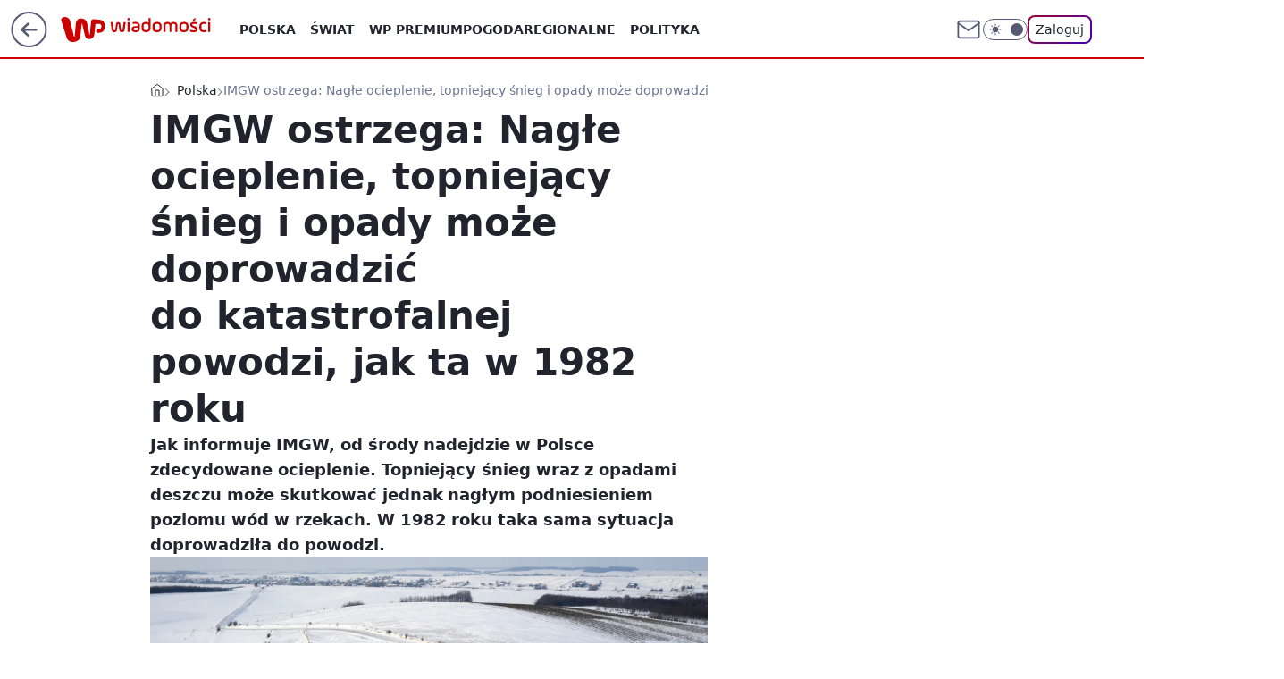

--- FILE ---
content_type: text/html; charset=utf-8
request_url: https://wiadomosci.wp.pl/imgw-ostrzega-nagle-ocieplenie-topniejacy-snieg-i-opady-moze-doprowadzic-do-katastrofalnej-powodzi-jak-ta-w-1982-roku-6609224622951264a
body_size: 27414
content:
<!doctype html><html lang="pl"><head><meta charset="utf-8"><meta name="viewport" content="width=device-width, viewport-fit=cover, initial-scale=1"><meta http-equiv="Cache-Control" content="no-cache"><meta http-equiv="X-UA-Compatible" content="IE=Edge"><meta http-equiv="Expires" content="0"><meta name="logo" content="/staticfiles/logo.png"><script>
		// dot
		var TECH = true;
		var GOFER = true;
		var wp_dot_type = 'click';
		var appVersion = "v1.537.0";
		var wp_dot_addparams = {"bunchID":"234730","canonical":"https://wiadomosci.wp.pl/imgw-ostrzega-nagle-ocieplenie-topniejacy-snieg-i-opady-moze-doprowadzic-do-katastrofalnej-powodzi-jak-ta-w-1982-roku-6609224622951264a","cauthor":"oprac. JT","ccategory":"Polska","cdate":"2021-02-17","cedtype":"news","ciab":"IAB12-2,IAB-v3-390,IAB15-10","cid":"6609224622951264","corigin":"","cpagemax":1,"cpageno":1,"cplatform":"gofer","crepub":0,"csource":"WP Wiadomości","csystem":"ncr","ctags":"powódź,imgw,śnieg","ctlength":2475,"ctype":"article","cuct":"","darkmode":false,"frontendVer":"v1.537.0|20260116","isLogged":false,"svid":"72356841-8d8d-4c6c-8631-b3485683d5c0"};
		// wpjslib
		var WP = [];
		var wp_sn = "wiadomosci";
		var rekid = "234730";
		var wp_push_notification_on = true;
		var wp_mobile = false;
		var wp_fb_id = "933316406876601";
		var wp_subscription = "";

		var wpStadcp = "0.000";
		var screeningv2 = true;
		var API_DOMAIN = '/';
		var API_STREAM = '/v1/stream';
		var API_GATEWAY = "https://wiadomosci.wp.pl/graphql";
		var API_HOST_ONE_LOGIN = "https://wiadomosci.wp.pl";
		var WPP_VIDEO_EMBED = null || [];
		if (true) {
			var getPopoverAnchor = async () =>
				document.querySelector('[data-role="onelogin-button"]');
		}
		var wp_push_notification_on = true;
		var wp_onepager = true;
		var asyncNativeQueue = [];
		var wp_consent_logo = "/staticfiles/logo.png";
		var wp_consent_color = 'var(--wp-consent-color)';
		if (true) {
			var wp_pvid = "18b409d971c87943ca2b";
		}

		if (false) {
			var wp_pixel_id = "";
		}
		if (true) {
			var onResizeCallback = function (layoutType) {
				window.wp_dot_addparams.layout = layoutType;
			};

			var applicationSize = {};
			if (false) {
				var breakpointNarrow = 0;
			} else {
				var breakpointNarrow = 1280;
			}
			function onResize() {
				applicationSize.innerWidth = window.innerWidth;
				applicationSize.type =
					window.innerWidth >= breakpointNarrow ? 'wide' : 'narrow';
				onResizeCallback(applicationSize.type);
			}
			onResize();
			window.addEventListener('resize', onResize);
		}

		var loadTimoeout = window.setTimeout(function () {
			window.WP.push(function () {
				window.WP.performance.registerMark('WPJStimeout');
				loadScript();
			});
		}, 3000);

		var loadScript = function () {
			window.clearTimeout(loadTimoeout);
			document.body.setAttribute('data-wp-loaded', 'true');
		};
		window.WP.push(function () {
			window.WP.gaf.loadBunch(false, loadScript, true);
			if (true) {
				window.WP.gaf.registerCommercialBreak(2);
			}
		});
		var __INIT_CONFIG__ = {"randvar":"UTFCOoNlpI","randomClasses":{"0":"ZpETR","100":"MjYMk","150":"CFBTX","162":"oYVck","180":"fsyQi","200":"mjYzz","250":"KuVrv","280":"seoEJ","282":"XLXbW","300":"OrjXU","312":"cUYHx","330":"rMeUL","332":"qsReX","40":"OWGQM","50":"LtxNd","60":"jqHPJ","600":"dNVSw","662":"cLLLa","712":"oFhWt","780":"bVpTK","810":"xSawJ","82":"zXKCo","fullPageScreeningWallpaper":"QCvcX","hasPlaceholderPadding":"YIZmB","hasVerticalPlaceholderPadding":"xBVTe","panelPremiumScreeningWallpaper":"ZpNpp","placeholderMargin":"knRvP","screeningContainer":"iapVq","screeningWallpaper":"OjWqi","screeningWallpaperSecondary":"cMKPj","slot15ScreeningWallpaper":"kLnuw","slot16ScreeningWallpaper":"QdxRn","slot17ScreeningWallpaper":"Qvsvi","slot18ScreeningWallpaper":"PlbyB","slot19ScreeningWallpaper":"jeNqQ","slot38ScreeningWallpaper":"UvBsd","slot3ScreeningWallpaper":"NzVlB","slot501ScreeningWallpaper":"cuiTg","slot75ScreeningWallpaper":"uITnW","transparent":"FAIpa"},"productId":"5973184000386177","isMobile":false,"social":{"facebook":{"accountName":"wiadomosciwppl","appId":"1468284930049726","pages":["174708585894934"]},"instagram":{"accountName":"wirtualnapolska"},"tiktok":{},"giphy":{},"x":{"accountName":"@wirtualnapolska"},"youtube":{},"linkedin":{}},"cookieDomain":".wp.pl","isLoggedIn":false,"user":{},"userApi":"https://wiadomosci.wp.pl/graphql","oneLoginApiHost":"","scriptSrc":"https://wiadomosci.wp.pl/[base64]","isGridEnabled":true,"editorialIcon":{"iconUrl":"","url":"","text":""},"poll":{"id":"","title":"","photo":{"url":"","width":0,"height":0},"pollType":"","question":"","answers":null,"sponsored":false,"logoEnabled":false,"sponsorLogoFile":{"url":"","width":0,"height":0},"sponsorLogoLink":"","buttonText":"","buttonUrl":""},"abTestVariant":"","showExitDiscover":false,"isLanding":false,"scrollLockTimeout":0,"scrollMetricEnabled":false,"survicateSegments":"","isFeed":false,"isSuperApp":false,"oneLoginClientId":"wp-backend","weatherSrc":"","commonHeadSrc":"","userPanelCss":"https://wiadomosci.wp.pl/[base64]","saveForLaterProductID":"5927206335214209","withNewestBottombar":true,"acid":"","withBottomRecommendationsSplit":false,"mothRelatedVideos":[{"id":"7242994675769921","mid":"2117174","screenshot":"https://wptv.wpcdn.pl/3083844-07prevb.jpg","title":"Tak wygląda kolęda na Podlasiu. \"Obiad szykuję\"","titleUrl":"https://kobieta.wp.pl/tak-wyglada-koleda-na-podlasiu-obiad-szykuje-7242994675769921v"},{"id":"7241181505217089","mid":"2117028","screenshot":"https://wptv-upload-api.wpcdn.pl/cd17571e-f6bc-45ba-be18-84e9829932a7.jpg","title":"Działa dopiero trzy tygodnie, a już staje się popularna. Nowa atrakcja w Polsce","titleUrl":"https://turystyka.wp.pl/dziala-dopiero-trzy-tygodnie-a-juz-staje-sie-popularna-nowa-atrakcja-w-polsce-7241181505217089v"},{"id":"7244023732053057","mid":"2117361","screenshot":"https://wptv.wpcdn.pl/3084051-01prevb.jpg","title":"Najlepsze telewizory Samsung w 2026. Nadchodzi Micro RGB i QD-OLED","titleUrl":"https://tech.wp.pl/najlepsze-telewizory-samsung-w-2026-nadchodzi-micro-rgb-i-qd-oled,7244023732053057v"},{"id":"7241204506260545","mid":"2117034","screenshot":"https://wptv.wpcdn.pl/3083680-01prevb.jpg","title":"Często robią to źle. Którą stroną wkładać blachę do piekarnika?","titleUrl":"https://www.o2.pl/kuchnia/czesto-robia-to-zle-ktora-strona-wkladac-blache-do-piekarnika-7241204506260545v"},{"id":"7244028007264833","mid":"2117362","screenshot":"https://wptv.wpcdn.pl/3084052-01prevb.jpg","title":"Projektor napędzany przez AI. Nowy Samsung Freestyle+","titleUrl":"https://tech.wp.pl/projektor-napedzany-przez-ai-nowy-samsung-freestyle,7244028007264833v"}],"isCommentsPageAbTest":false};
		window["UTFCOoNlpI"] = function (
			element,
			slot,
			withPlaceholder,
			placeholder,
			options
		) {
			window.WP.push(function () {
				if (withPlaceholder && element.parentNode) {
					window.WP.gaf.registerPlaceholder(
						slot,
						element.parentNode,
						placeholder
					);
					if (false) {
						element.parentNode.style.display = 'none';
					}
				}
				if (true) {
					window.WP.gaf.registerSlot(slot, element, options);
				}
			});
		};
	</script><meta name="gaf" content="blyathaw"> <script>!function(e,f){try{if(!document.cookie.match('(^|;)\\s*WPdp=([^;]*)')||/google/i.test(window.navigator.userAgent))return;f.WP=f.WP||[];f.wp_pvid=f.wp_pvid||(function(){var output='';while(output.length<20){output+=Math.random().toString(16).substr(2);output=output.substr(0,20)}return output})(20);var abtest=function(){function e(t){return!(null==t)&&"object"==typeof t&&!Array.isArray(t)&&0<Object.keys(t).length}var t="",r=f.wp_abtest;return e(r)&&(t=Object.entries(r).map(([r,t])=>{if(e(t))return Object.entries(t).map(([t,e])=>r+"|"+t+"|"+e).join(";")}).join(";")),t}();var r,s,c=[["https://wiadomosci","wp","pl/[base64]"]
.join('.'),["pvid="+f.wp_pvid,(s=e.cookie.match(/(^|;)\s*PWA_adbd\s*=\s*([^;]+)/),"PWA_adbd="+(s?s.pop():"2")),location.search.substring(1),(r=e.referrer,r&&"PWAref="+encodeURIComponent(r.replace(/^https?:\/\//,""))),f.wp_sn&&"sn="+f.wp_sn,abtest&&"abtest="+encodeURIComponent(abtest)].filter(Boolean).join("&")].join("/?");e.write('<scr'+'ipt src="'+c+'"><\/scr'+'ipt>')}catch(_){console.error(_)}}(document,window);</script><script id="hb" crossorigin="anonymous" src="https://wiadomosci.wp.pl/[base64]"></script><title>IMGW ostrzega: Nagłe ocieplenie, topniejący śnieg i opady może doprowadzić do katastrofalnej powodzi, jak ta w 1982 roku</title><link href="https://wiadomosci.wp.pl/imgw-ostrzega-nagle-ocieplenie-topniejacy-snieg-i-opady-moze-doprowadzic-do-katastrofalnej-powodzi-jak-ta-w-1982-roku-6609224622951264a" rel="canonical"><meta name="description" content="Jak informuje IMGW, od środy nadejdzie w Polsce zdecydowane ocieplenie. Topniejący śnieg wraz z opadami deszczu może skutkować jednak nagłym podniesieniem poziomu wód w rzekach. W 1982 roku taka sama sytuacja..."> <meta name="author" content="Grupa Wirtualna Polska"><meta name="robots" content="max-image-preview:large"><meta property="og:type" content="article"><meta property="og:title" content="IMGW ostrzega: Nagłe ocieplenie, topniejący śnieg i opady może doprowadzić do katastrofalnej powodzi, jak ta w 1982 roku"><meta property="og:description" content="Jak informuje IMGW, od środy nadejdzie w Polsce zdecydowane ocieplenie. Topniejący śnieg wraz z opadami deszczu może skutkować jednak nagłym podniesieniem poziomu wód w rzekach. W 1982 roku taka sama sytuacja..."><meta property="og:url" content="https://wiadomosci.wp.pl/imgw-ostrzega-nagle-ocieplenie-topniejacy-snieg-i-opady-moze-doprowadzic-do-katastrofalnej-powodzi-jak-ta-w-1982-roku-6609224622951264a"><meta property="og:site_name" content="WP Wiadomości"><meta property="og:locale" content="pl_PL"><meta property="og:article:tag" content="powódź"><meta property="og:article:tag" content="imgw"><meta property="og:article:tag" content="śnieg"><meta property="og:image" content="https://v.wpimg.pl/ZDJjNWZmdSUrCDhkdRZ4MGhQbD4zT3ZmP0h0dXVcY3Z6EmExMwE_Ni8aIXk9Hy80Kx0-eSoBdSU6A2Eha0I-LTkaIjYjQj8pKA8qeGsMYiZyCXdvd15tdyhHemdqWHd9flN_ejkPYiB4CXsxPA8_fGgX"><meta property="og:image:width" content="3999"><meta property="og:image:height" content="2664">  <meta property="og:image:type" content="image/png"><meta property="article:published_time" content="2021-02-17T16:59:29.000Z"> <meta property="article:modified_time" content="2021-02-17T16:59:29.000Z"><meta name="twitter:card" content="summary_large_image"><meta name="twitter:description" content="Jak informuje IMGW, od środy nadejdzie w Polsce zdecydowane ocieplenie. Topniejący śnieg wraz z opadami deszczu może skutkować jednak nagłym podniesieniem poziomu wód w rzekach. W 1982 roku taka sama sytuacja..."><meta name="twitter:site" content="@wirtualnapolska"><meta name="twitter:image" content="https://v.wpimg.pl/ZDJjNWZmdSUrCDhkdRZ4MGhQbD4zT3ZmP0h0dXVcY3Z6EmExMwE_Ni8aIXk9Hy80Kx0-eSoBdSU6A2Eha0I-LTkaIjYjQj8pKA8qeGsMYiZyCXdvd15tdyhHemdqWHd9flN_ejkPYiB4CXsxPA8_fGgX"><meta name="fb:app_id" content="1468284930049726"><meta name="fb:pages" content="174708585894934"><link rel="alternate" type="application/rss+xml" href="/rss/aktualnosci" title="Aktualności"><script id="wpjslib6" type="module" src="https://wiadomosci.wp.pl/[base64]" async="" crossorigin="anonymous"></script><script type="module" src="https://wiadomosci.wp.pl/[base64]" crossorigin="anonymous"></script><script type="module" src="https://wiadomosci.wp.pl/[base64]" crossorigin="anonymous"></script><link rel="apple-touch-icon" href="/staticfiles/icons/icon.png"><link rel="stylesheet" href="https://wiadomosci.wp.pl/[base64]"><link rel="stylesheet" href="https://wiadomosci.wp.pl/[base64]"><link rel="stylesheet" href="https://wiadomosci.wp.pl/[base64]"><link rel="stylesheet" href="https://wiadomosci.wp.pl/[base64]"><link rel="preload" as="image" href="https://v.wpimg.pl/MmM1ZmZiYgwsUyxedRJvGW8LeAQzS2FPOBNgT3VQfls1BGhadQ8kAShDPx01RyofOEE7GipHPQFiUCoEdR98QilYKR02CDRCKFw4CD5GfAx1U2IOY1FgXnoCOEBuWX1YYAhuVGtELg91VWgObw8rDygJeBA" fetchpriority="high"><meta name="breakpoints" content="629, 1139, 1365"><meta name="content-width" content="device-width, 630, 980, 1280"><link rel="manifest" href="/site.webmanifest"><meta name="mobile-web-app-capable" content="yes"><meta name="apple-mobile-web-app-capable" content="yes"><meta name="apple-mobile-web-app-status-bar-style" content="black-translucent"><meta name="theme-color" content="var(--color-brand)"><style>.UTFCOoNlpI{background-color:var(--color-neutral-25);position:relative;width:100%;min-height:200px;}.dark .UTFCOoNlpI{background-color:var(--color-neutral-850);}.YIZmB .UTFCOoNlpI{padding: 18px 16px 10px;}.FAIpa{background-color:transparent;}.dark .FAIpa{background-color:transparent;}.xBVTe{padding: 15px 0;}.knRvP{margin:var(--wp-placeholder-margin);}.seoEJ{min-height:280px;}.cUYHx{min-height:312px;}.rMeUL{min-height:330px;}.XLXbW{min-height:282px;}.qsReX{min-height:332px;}.jqHPJ{min-height:60px;}.MjYMk{min-height:100px;}.cLLLa{min-height:662px;}.ZpETR{min-height:0px;}.mjYzz{min-height:200px;}.KuVrv{min-height:250px;}.LtxNd{min-height:50px;}.oFhWt{min-height:712px;}.CFBTX{min-height:150px;}.fsyQi{min-height:180px;}.OrjXU{min-height:300px;}.dNVSw{min-height:600px;}.OWGQM{min-height:40px;}.oYVck{min-height:162px;}.xSawJ{min-height:810px;}.zXKCo{min-height:82px;}.bVpTK{min-height:780px;}</style></head><body class=""><meta itemprop="name" content="WP Wiadomości"><div><div class="h-0"></div><script>(function(){var sc=document.currentScript;window[window.__INIT_CONFIG__.randvar](sc.previousElementSibling,6,false,{},{
    setNative: (dataNative, onViewCallback) => {
    window.asyncNativeQueue.push({
      action:"onPanelPremium",
      payload: { 
        screeningWallpaperClassName: "cMKPj", 
        dataNative: dataNative,
        onViewCallback: onViewCallback,
        
      }
})}});})()</script></div><div class="h-0"></div><script>(function(){var sc=document.currentScript;window[window.__INIT_CONFIG__.randvar](sc.previousElementSibling,10,false,{},undefined);})()</script> <div class="h-0"></div><script>(function(){var sc=document.currentScript;window[window.__INIT_CONFIG__.randvar](sc.previousElementSibling,89,false,{},undefined);})()</script> <div class="blyathawh"></div><div class="sticky top-0 w-full z-300"><header data-st-area="header" id="service-header" class="bg-[--color-header-bg] h-[4.125rem] relative select-none w-full"><div class="max-w-[980px] pl-3 xl:max-w-[1280px] h-full w-full flex items-center mx-auto relative"><input class="peer hidden" id="menu-toggle-button" type="checkbox" autocomplete="off"><div class="hidden peer-checked:block"><div class="wp-header-menu"><div class="wp-link-column"><ul class="wp-link-list"><li><input class="peer hidden" id="wp-menu-link-0" name="wp-menu-links" type="radio" autocomplete="off"> <label class="flex peer-checked:hidden" for="wp-menu-link-0"><span class="uppercase">Polska</span> <i class="wp-chevron-icon"><svg xmlns="http://www.w3.org/2000/svg" fill="currentColor" viewBox="0 0 14 24"><path d="M9.48 11.648a.5.5 0 0 1 0 .704L.7 21.195a1 1 0 0 0 0 1.41l.676.68a1 1 0 0 0 1.419 0L13.3 12.705a1 1 0 0 0 0-1.41L2.795.715a1 1 0 0 0-1.42 0l-.675.68a1 1 0 0 0 0 1.41z"></path></svg></i></label> <label class="hidden peer-checked:flex" for="wp-menu-link-none"><span class="uppercase">Polska</span> <i class="wp-chevron-icon"><svg xmlns="http://www.w3.org/2000/svg" fill="currentColor" viewBox="0 0 14 24"><path d="M9.48 11.648a.5.5 0 0 1 0 .704L.7 21.195a1 1 0 0 0 0 1.41l.676.68a1 1 0 0 0 1.419 0L13.3 12.705a1 1 0 0 0 0-1.41L2.795.715a1 1 0 0 0-1.42 0l-.675.68a1 1 0 0 0 0 1.41z"></path></svg></i></label><div class="wp-link-sub-list peer-checked:visible peer-checked:opacity-100"><span>Polska</span><ul><li><a class="" href="https://wiadomosci.wp.pl/polska/spoleczenstwo-6750773603048961k">Społeczeństwo</a></li><li><a class="" href="https://wiadomosci.wp.pl/polska/sadownictwo-7216095458577056k">Sądownictwo</a></li><li><a class="" href="https://wiadomosci.wp.pl/polska/gospodarka-7216109403888224k">Gospodarka</a></li></ul></div></li><li><input class="peer hidden" id="wp-menu-link-1" name="wp-menu-links" type="radio" autocomplete="off"> <label class="flex peer-checked:hidden" for="wp-menu-link-1"><span class="uppercase">Świat</span> <i class="wp-chevron-icon"><svg xmlns="http://www.w3.org/2000/svg" fill="currentColor" viewBox="0 0 14 24"><path d="M9.48 11.648a.5.5 0 0 1 0 .704L.7 21.195a1 1 0 0 0 0 1.41l.676.68a1 1 0 0 0 1.419 0L13.3 12.705a1 1 0 0 0 0-1.41L2.795.715a1 1 0 0 0-1.42 0l-.675.68a1 1 0 0 0 0 1.41z"></path></svg></i></label> <label class="hidden peer-checked:flex" for="wp-menu-link-none"><span class="uppercase">Świat</span> <i class="wp-chevron-icon"><svg xmlns="http://www.w3.org/2000/svg" fill="currentColor" viewBox="0 0 14 24"><path d="M9.48 11.648a.5.5 0 0 1 0 .704L.7 21.195a1 1 0 0 0 0 1.41l.676.68a1 1 0 0 0 1.419 0L13.3 12.705a1 1 0 0 0 0-1.41L2.795.715a1 1 0 0 0-1.42 0l-.675.68a1 1 0 0 0 0 1.41z"></path></svg></i></label><div class="wp-link-sub-list peer-checked:visible peer-checked:opacity-100"><span>Świat</span><ul><li><a class="" href="https://wiadomosci.wp.pl/swiat/nato-7216186007034528k">NATO</a></li><li><a class="" href="https://wiadomosci.wp.pl/swiat/unia-europejska-7216345205762720k">Unia Europejska</a></li><li><a class="" href="https://wiadomosci.wp.pl/swiat/usa-7216353091816096k">USA</a></li><li><a class="" href="https://wiadomosci.wp.pl/swiat/rosja-7216353093376608k">Rosja</a></li><li><a class="" href="https://wiadomosci.wp.pl/swiat/ukraina-7216353094732384k">Ukraina</a></li><li><a class="" href="https://wiadomosci.wp.pl/swiat/niemcy-7216353096088160k">Niemcy</a></li><li><a class="" href="https://wiadomosci.wp.pl/swiat/bialorus-7216353097812576k">Białoruś</a></li></ul></div></li><li><a class="wp-link px-4 py-3 block" href="https://premium.wp.pl/">WP Premium</a></li><li><a class="wp-link px-4 py-3 block" href="https://wiadomosci.wp.pl/pogoda-7129041413720193k">Pogoda</a></li><li><input class="peer hidden" id="wp-menu-link-4" name="wp-menu-links" type="radio" autocomplete="off"> <label class="flex peer-checked:hidden" for="wp-menu-link-4"><span class="uppercase">Regionalne</span> <i class="wp-chevron-icon"><svg xmlns="http://www.w3.org/2000/svg" fill="currentColor" viewBox="0 0 14 24"><path d="M9.48 11.648a.5.5 0 0 1 0 .704L.7 21.195a1 1 0 0 0 0 1.41l.676.68a1 1 0 0 0 1.419 0L13.3 12.705a1 1 0 0 0 0-1.41L2.795.715a1 1 0 0 0-1.42 0l-.675.68a1 1 0 0 0 0 1.41z"></path></svg></i></label> <label class="hidden peer-checked:flex" for="wp-menu-link-none"><span class="uppercase">Regionalne</span> <i class="wp-chevron-icon"><svg xmlns="http://www.w3.org/2000/svg" fill="currentColor" viewBox="0 0 14 24"><path d="M9.48 11.648a.5.5 0 0 1 0 .704L.7 21.195a1 1 0 0 0 0 1.41l.676.68a1 1 0 0 0 1.419 0L13.3 12.705a1 1 0 0 0 0-1.41L2.795.715a1 1 0 0 0-1.42 0l-.675.68a1 1 0 0 0 0 1.41z"></path></svg></i></label><div class="wp-link-sub-list peer-checked:visible peer-checked:opacity-100"><span>Regionalne</span><ul><li><a class="" href="https://wiadomosci.wp.pl/regionalne/dolnoslaskie-7216126639053472k">Dolnośląskie</a></li><li><a class="" href="https://wiadomosci.wp.pl/regionalne/kujawsko-pomorskie-7216126640532064k">Kujawsko-Pomorskie</a></li><li><a class="" href="https://wiadomosci.wp.pl/regionalne/lubelskie-7216126641699488k">Lubelskie</a></li><li><a class="" href="https://wiadomosci.wp.pl/regionalne/lubuskie-7216126642809504k">Lubuskie</a></li><li><a class="" href="https://wiadomosci.wp.pl/regionalne/lodzkie-7216126643956384k">Łódzkie</a></li><li><a class="" href="https://wiadomosci.wp.pl/regionalne/malopolskie-7216126645041824k">Małopolskie</a></li><li><a class="" href="https://wiadomosci.wp.pl/regionalne/mazowieckie-7216126646139552k">Mazowieckie</a></li><li><a class="" href="https://wiadomosci.wp.pl/regionalne/opolskie-7216126647581280k">Opolskie</a></li><li><a class="" href="https://wiadomosci.wp.pl/regionalne/podkarpackie-7216126648588960k">Podkarpackie</a></li><li><a class="" href="https://wiadomosci.wp.pl/regionalne/podlaskie-7216126649870944k">Podlaskie</a></li><li><a class="" href="https://wiadomosci.wp.pl/regionalne/pomorskie-7216126650980960k">Pomorskie</a></li><li><a class="" href="https://wiadomosci.wp.pl/regionalne/slaskie-7216126652136032k">Śląskie</a></li><li><a class="" href="https://wiadomosci.wp.pl/regionalne/swietokrzyskie-7216126653287008k">Świętokrzyskie</a></li><li><a class="" href="https://wiadomosci.wp.pl/regionalne/warminsko-mazurskie-7216126654392992k">Warmińsko-Mazurskie</a></li><li><a class="" href="https://wiadomosci.wp.pl/regionalne/wielkopolskie-7216126655580832k">Wielkopolskie</a></li><li><a class="" href="https://wiadomosci.wp.pl/regionalne/zachodniopomorskie-7216126656666208k">Zachodniopomorskie</a></li></ul></div></li><li><a class="wp-link px-4 py-3 block" href="https://wiadomosci.wp.pl/polityka-6750773603053056k">Polityka</a></li><li><a class="wp-link px-4 py-3 block" href="https://wiadomosci.wp.pl/religia-7216362453834400k">Religia</a></li><li><a class="wp-link px-4 py-3 block" href="https://wiadomosci.wp.pl/historia-6856911602568960k">Historia</a></li><li><input class="peer hidden" id="wp-menu-link-8" name="wp-menu-links" type="radio" autocomplete="off"> <label class="flex peer-checked:hidden" for="wp-menu-link-8"><span class="uppercase">Konflikty</span> <i class="wp-chevron-icon"><svg xmlns="http://www.w3.org/2000/svg" fill="currentColor" viewBox="0 0 14 24"><path d="M9.48 11.648a.5.5 0 0 1 0 .704L.7 21.195a1 1 0 0 0 0 1.41l.676.68a1 1 0 0 0 1.419 0L13.3 12.705a1 1 0 0 0 0-1.41L2.795.715a1 1 0 0 0-1.42 0l-.675.68a1 1 0 0 0 0 1.41z"></path></svg></i></label> <label class="hidden peer-checked:flex" for="wp-menu-link-none"><span class="uppercase">Konflikty</span> <i class="wp-chevron-icon"><svg xmlns="http://www.w3.org/2000/svg" fill="currentColor" viewBox="0 0 14 24"><path d="M9.48 11.648a.5.5 0 0 1 0 .704L.7 21.195a1 1 0 0 0 0 1.41l.676.68a1 1 0 0 0 1.419 0L13.3 12.705a1 1 0 0 0 0-1.41L2.795.715a1 1 0 0 0-1.42 0l-.675.68a1 1 0 0 0 0 1.41z"></path></svg></i></label><div class="wp-link-sub-list peer-checked:visible peer-checked:opacity-100"><span>Konflikty</span><ul><li><a class="" href="https://wiadomosci.wp.pl/konflikty/wojna-w-ukrainie-7129041336784513k">Wojna w Ukrainie</a></li><li><a class="" href="https://wiadomosci.wp.pl/konflikty/wojna-w-izraelu-6960571166648864k">Wojna w Izraelu</a></li></ul></div></li><li><a class="wp-link px-4 py-3 block" href="https://wiadomosci.wp.pl/edukacja-7216362455378592k">Edukacja</a></li><li><a class="wp-link px-4 py-3 block" href="https://wiadomosci.wp.pl/nauka-i-ciekawostki-7216362456750688k">Nauka i ciekawostki</a></li><li><a class="wp-link px-4 py-3 block" href="https://wiadomosci.wp.pl/opinie-i-komentarze-7216362458397344k">Opinie i komentarze</a></li><li><a class="wp-link px-4 py-3 block" href="https://wiadomosci.wp.pl/relacje-na-zywo-7216362460142176k">Relacje na żywo</a></li><li><a class="wp-link px-4 py-3 block" href="https://wiadomosci.wp.pl/wideo">Wideo</a></li><li><a class="wp-link px-4 py-3 block" href="https://wiadomosci.wp.pl/najnowsze">Najnowsze</a></li></ul><div class="wp-social-box"><span>Obserwuj nas na:</span><div><a class="cHJldmVudENC" href="https://www.facebook.com/wiadomosciwppl"><svg xmlns="http://www.w3.org/2000/svg" fill="none" viewBox="0 0 24 24"><path stroke="currentColor" stroke-linecap="round" stroke-linejoin="round" stroke-width="1.5" d="M18 2.941h-3a5 5 0 0 0-5 5v3H7v4h3v8h4v-8h3l1-4h-4v-3a1 1 0 0 1 1-1h3z"></path></svg></a> <a class="cHJldmVudENC" href="https://www.instagram.com/wirtualnapolska"><svg xmlns="http://www.w3.org/2000/svg" fill="none" viewBox="0 0 24 24"><path stroke="currentColor" stroke-linecap="round" stroke-linejoin="round" stroke-width="1.5" d="M17 2.941H7a5 5 0 0 0-5 5v10a5 5 0 0 0 5 5h10a5 5 0 0 0 5-5v-10a5 5 0 0 0-5-5"></path><path stroke="currentColor" stroke-linecap="round" stroke-linejoin="round" stroke-width="1.5" d="M16 12.311a4 4 0 1 1-7.914 1.174A4 4 0 0 1 16 12.31Zm1.5-4.87h.01"></path></svg></a> <a class="cHJldmVudENC" href="https://twitter.com/@wirtualnapolska"><svg xmlns="http://www.w3.org/2000/svg" fill="currentColor" viewBox="0 0 1200 1227"><path d="M714.163 519.284 1160.89 0h-105.86L667.137 450.887 357.328 0H0l468.492 681.821L0 1226.37h105.866l409.625-476.152 327.181 476.152H1200L714.137 519.284zM569.165 687.828l-47.468-67.894-377.686-540.24h162.604l304.797 435.991 47.468 67.894 396.2 566.721H892.476L569.165 687.854z"></path></svg></a> </div></div></div><input class="peer hidden" id="wp-menu-link-none" name="wp-menu-links" type="radio" autocomplete="off" checked="checked"><div class="wp-teaser-column translate-x-[248px] peer-checked:translate-x-0"><div class="wp-header-menu-subtitle">Popularne w serwisie <span class="uppercase">Wiadomości</span>:</div><div class="wp-teaser-grid"><a href="https://wiadomosci.wp.pl/prezydent-nawrocki-i-serdeczne-powitanie-z-szefem-gangu-kiboli-7242229995452928a" title="Prezydent Nawrocki i serdeczne powitanie z szefem gangu kiboli"><div class="wp-img-placeholder"><img src="https://v.wpimg.pl/YWM5ZmZjdjYsVyxedRF7I28PeAQzSHV1OBdgT3VZaGM1BG1bdQwwOyhHPx01RD4lOEU7GipEKTtiVCoEdRxoeClcKR02CyB4KFg4CD5FYWN4BDhUPll0ZX9WaUBuDzw1YFRjCW5HbG50VzsOYww_NCwDeBA" loading="lazy" class="wp-img" alt="Prezydent Nawrocki i serdeczne powitanie z szefem gangu kiboli"></div><span class="wp-teaser-title">Prezydent Nawrocki i serdeczne powitanie z szefem gangu kiboli</span> <span class="wp-teaser-author">Szymon Jadczak</span></a><a href="https://wiadomosci.wp.pl/zelenski-ostrzega-polske-to-sygnal-dla-warszawy-7241667887999488a" title="Zełenski ostrzega Polskę. &#34;To sygnał dla Warszawy&#34;"><div class="wp-img-placeholder"><img src="https://v.wpimg.pl/NzI4ZjE1YRsoVixZakpsDmsOeAMsE2JYPBZgSGoCf04xBW1calcnFixGPxoqHykIPEQ7HTUfPhZmVSoDakd_VS1dKRopUDdVLFk4DyEefUsqBWgPJAJjHi9VbUdxAXtNZA1jWHIcdht6Am1YfVd_T30AeBc" loading="lazy" class="wp-img" alt="Zełenski ostrzega Polskę. &#34;To sygnał dla Warszawy&#34;"></div><span class="wp-teaser-title">Zełenski ostrzega Polskę. &#34;To sygnał dla Warszawy&#34;</span> <span class="wp-teaser-author">Paulina Ciesielska</span></a><a href="https://wiadomosci.wp.pl/prawie-600-mln-zlotych-na-koncie-funduszu-sprawiedliwosci-a-rzad-mowi-organizacjom-placcie-ze-swoich-7241245859449824a" title="Prawie 600 mln złotych na koncie Funduszu Sprawiedliwości, a rząd mówi organizacjom: płaćcie ze swoich"><div class="wp-img-placeholder"><img src="https://v.wpimg.pl/NDY1ODAzYSU4Uzl3bgFsMHsLbS0oWGJmLBN1Zm5Jf3AhAHhybhwnKDxDKjQuVCk2LEEuMzFUPih2UD8tbgx_az1YPDQtGzdrPFwtISVVKnI6CHx9ck1jIjgBK2l1QnZzdAl9cCVXdyFtCXtydEJ-d2kEbTk" loading="lazy" class="wp-img" alt="Prawie 600 mln złotych na koncie Funduszu Sprawiedliwości, a rząd mówi organizacjom: płaćcie ze swoich"></div><span class="wp-teaser-title">Prawie 600 mln złotych na koncie Funduszu Sprawiedliwości, a rząd mówi organizacjom: płaćcie ze swoich</span> <span class="wp-teaser-author">Michał Janczura</span></a><a href="https://wiadomosci.wp.pl/sprawa-collegium-humanum-ujawniaja-jak-mial-studiowac-bosak-7241337072577024a" title="Sprawa Collegium Humanum. Ujawniają, jak miał &#34;studiować&#34; Bosak"><div class="wp-img-placeholder"><img src="https://v.wpimg.pl/MWUzNTMxYjY0GDhnYgNvI3dAbD0kWmF1IFh0dmJLfGMtS3liYh4kOzAIKyQiViolIAovIz1WPTt6Gz49Yg58eDETPSQhGTR4MBcsMSlXKGVlH3lkKB5gMW1Cdnl5TC9veEN6YShVLGMwHH8xfk1-ZmEfbCk" loading="lazy" class="wp-img" alt="Sprawa Collegium Humanum. Ujawniają, jak miał &#34;studiować&#34; Bosak"></div><span class="wp-teaser-title">Sprawa Collegium Humanum. Ujawniają, jak miał &#34;studiować&#34; Bosak</span> <span class="wp-teaser-author">Adam Zygiel</span></a><a href="https://wiadomosci.wp.pl/ksiadz-krytykuje-nawrockiego-nie-powinien-przemawiac-na-jasnej-gorze-7242012013546464a" title="Nawrocki przemawiał na Jasnej Górze. Szybka reprymenda od Bonieckiego"><div class="wp-img-placeholder"><img src="https://v.wpimg.pl/YWRjMGIxdjYzCDt0ZgN7I3BQby4gWnV1J0h3ZWZLaGMqW3pxZh4wOzcYKDcmVj4lJxosMDlWKTt9Cz0uZg5oeDYDPjclGSB4NwcvIi1Xb2drCC90LU90YjNTfmp9HG8zf1N-fy1Vbm9iCywjKkg7ZmsObzo" loading="lazy" class="wp-img" alt="Nawrocki przemawiał na Jasnej Górze. Szybka reprymenda od Bonieckiego"></div><span class="wp-teaser-title">Nawrocki przemawiał na Jasnej Górze. Szybka reprymenda od Bonieckiego</span> <span class="wp-teaser-author">Eryk Kryński</span></a><a href="https://wiadomosci.wp.pl/final-skandalu-w-sejmie-senator-podjal-decyzje-7241487213136864a" title="Finał skandalu w Sejmie. Wiadomo, co zrobi senator PiS"><div class="wp-img-placeholder"><img src="https://v.wpimg.pl/MGRlMGJmYiYzDjt0ZRZvM3BWby4jT2FlJ053ZWVefHMqXXpxZQskKzceKDclQyo1JxwsMDpDPSt9DT0uZRt8aDYFPjcmDDRoNwEvIi5CKHRhCikhe1tgIjRZL2p-CXQkf1V1dnpAeH9rWn0jL10vIWsIbzo" loading="lazy" class="wp-img" alt="Finał skandalu w Sejmie. Wiadomo, co zrobi senator PiS"></div><span class="wp-teaser-title">Finał skandalu w Sejmie. Wiadomo, co zrobi senator PiS</span> <span class="wp-teaser-author">Jarosław Kocemba</span></a></div></div></div><div class="wp-header-menu-layer"></div></div><div class="header-back-button-container"><div id="wp-sg-back-button" class="back-button-container wp-back-sg" data-st-area="goToSG"><a href="/"><svg class="back-button-icon" xmlns="http://www.w3.org/2000/svg" width="41" height="40" fill="none"><circle cx="20.447" cy="20" r="19" fill="transparent" stroke="currentColor" stroke-width="2"></circle> <path fill="currentColor" d="m18.5 12.682-.166.133-6.855 6.472a1 1 0 0 0-.089.099l.117-.126q-.087.082-.155.175l-.103.167-.075.179q-.06.178-.06.374l.016.193.053.208.08.178.103.16.115.131 6.853 6.47a1.4 1.4 0 0 0 1.897 0 1.213 1.213 0 0 0 .141-1.634l-.14-.157-4.537-4.283H28.44c.741 0 1.342-.566 1.342-1.266 0-.635-.496-1.162-1.143-1.252l-.199-.014-12.744-.001 4.536-4.281c.472-.445.519-1.14.141-1.634l-.14-.158a1.4 1.4 0 0 0-1.55-.237z"></path></svg></a></div><a href="/" class="cHJldmVudENC z-0" title="WP Wiadomości" id="service_logo"><svg class="text-[--color-logo] max-w-[--logo-width] h-[--logo-height] align-middle mr-8"><use href="/staticfiles/siteLogoDesktop.svg#root"></use></svg></a> <a href="https://www.wp.pl" title="Wirtualna Polska" class="absolute top-0 left-0 h-[32px] w-[55px] sm:h-[36px] sm:w-[60px]"></a></div><ul class="flex text-sm/[1.3125rem] gap-8  xl:flex hidden"><li class="flex items-center group relative"><a class="whitespace-nowrap group uppercase no-underline font-semibold hover:underline text-[--color-header-text] cHJldmVudENC" href="https://wiadomosci.wp.pl/polska-6750773603044864k">Polska</a> <div class="size-3 inline-flex ml-1 group-hover:rotate-180 transition-transform delay-200 text-[--color-header-text]"><svg xmlns="http://www.w3.org/2000/svg" viewBox="0 0 24 14.133" fill="currentColor"><path d="M105.957,12l8.979-8.979a1.318,1.318,0,0,0,0-1.854L114.155.39a1.427,1.427,0,0,0-.927-.39,1.55,1.55,0,0,0-.976.39L101.565,11.077a1.318,1.318,0,0,0,0,1.854l10.687,10.687a1.318,1.318,0,0,0,1.854,0l.781-.781a1.269,1.269,0,0,0,0-1.854Z" transform="translate(0 115.316) rotate(-90)"></path></svg></div><div class="group-hover:block hidden absolute top-4 pt-7 left-0 z-1"><ul class="bg-[--bg-content] w-64 rounded-b-2xl pt-2 pb-4 uppercase decoration-1 underline-offset-4 font-semibold text-sm max-h-[calc(100vh-4.75rem)] overflow-y-auto"><li><a href="https://wiadomosci.wp.pl/polska/spoleczenstwo-6750773603048961k" class="no-underline dark:text-[--color-neutral-50] text-[--color-neutral-850] dark:hover:bg-[--color-neutral-850] hover:bg-[--color-neutral-25] block pl-4 hover:pl-6 py-3 transition-all hover:underline cursor-pointer cHJldmVudENC">Społeczeństwo</a></li><li><a href="https://wiadomosci.wp.pl/polska/sadownictwo-7216095458577056k" class="no-underline dark:text-[--color-neutral-50] text-[--color-neutral-850] dark:hover:bg-[--color-neutral-850] hover:bg-[--color-neutral-25] block pl-4 hover:pl-6 py-3 transition-all hover:underline cursor-pointer cHJldmVudENC">Sądownictwo</a></li><li><a href="https://wiadomosci.wp.pl/polska/gospodarka-7216109403888224k" class="no-underline dark:text-[--color-neutral-50] text-[--color-neutral-850] dark:hover:bg-[--color-neutral-850] hover:bg-[--color-neutral-25] block pl-4 hover:pl-6 py-3 transition-all hover:underline cursor-pointer cHJldmVudENC">Gospodarka</a></li></ul></div></li><li class="flex items-center group relative"><a class="whitespace-nowrap group uppercase no-underline font-semibold hover:underline text-[--color-header-text] cHJldmVudENC" href="https://wiadomosci.wp.pl/swiat-6750773603048960k">Świat</a> <div class="size-3 inline-flex ml-1 group-hover:rotate-180 transition-transform delay-200 text-[--color-header-text]"><svg xmlns="http://www.w3.org/2000/svg" viewBox="0 0 24 14.133" fill="currentColor"><path d="M105.957,12l8.979-8.979a1.318,1.318,0,0,0,0-1.854L114.155.39a1.427,1.427,0,0,0-.927-.39,1.55,1.55,0,0,0-.976.39L101.565,11.077a1.318,1.318,0,0,0,0,1.854l10.687,10.687a1.318,1.318,0,0,0,1.854,0l.781-.781a1.269,1.269,0,0,0,0-1.854Z" transform="translate(0 115.316) rotate(-90)"></path></svg></div><div class="group-hover:block hidden absolute top-4 pt-7 left-0 z-1"><ul class="bg-[--bg-content] w-64 rounded-b-2xl pt-2 pb-4 uppercase decoration-1 underline-offset-4 font-semibold text-sm max-h-[calc(100vh-4.75rem)] overflow-y-auto"><li><a href="https://wiadomosci.wp.pl/swiat/nato-7216186007034528k" class="no-underline dark:text-[--color-neutral-50] text-[--color-neutral-850] dark:hover:bg-[--color-neutral-850] hover:bg-[--color-neutral-25] block pl-4 hover:pl-6 py-3 transition-all hover:underline cursor-pointer cHJldmVudENC">NATO</a></li><li><a href="https://wiadomosci.wp.pl/swiat/unia-europejska-7216345205762720k" class="no-underline dark:text-[--color-neutral-50] text-[--color-neutral-850] dark:hover:bg-[--color-neutral-850] hover:bg-[--color-neutral-25] block pl-4 hover:pl-6 py-3 transition-all hover:underline cursor-pointer cHJldmVudENC">Unia Europejska</a></li><li><a href="https://wiadomosci.wp.pl/swiat/usa-7216353091816096k" class="no-underline dark:text-[--color-neutral-50] text-[--color-neutral-850] dark:hover:bg-[--color-neutral-850] hover:bg-[--color-neutral-25] block pl-4 hover:pl-6 py-3 transition-all hover:underline cursor-pointer cHJldmVudENC">USA</a></li><li><a href="https://wiadomosci.wp.pl/swiat/rosja-7216353093376608k" class="no-underline dark:text-[--color-neutral-50] text-[--color-neutral-850] dark:hover:bg-[--color-neutral-850] hover:bg-[--color-neutral-25] block pl-4 hover:pl-6 py-3 transition-all hover:underline cursor-pointer cHJldmVudENC">Rosja</a></li><li><a href="https://wiadomosci.wp.pl/swiat/ukraina-7216353094732384k" class="no-underline dark:text-[--color-neutral-50] text-[--color-neutral-850] dark:hover:bg-[--color-neutral-850] hover:bg-[--color-neutral-25] block pl-4 hover:pl-6 py-3 transition-all hover:underline cursor-pointer cHJldmVudENC">Ukraina</a></li><li><a href="https://wiadomosci.wp.pl/swiat/niemcy-7216353096088160k" class="no-underline dark:text-[--color-neutral-50] text-[--color-neutral-850] dark:hover:bg-[--color-neutral-850] hover:bg-[--color-neutral-25] block pl-4 hover:pl-6 py-3 transition-all hover:underline cursor-pointer cHJldmVudENC">Niemcy</a></li><li><a href="https://wiadomosci.wp.pl/swiat/bialorus-7216353097812576k" class="no-underline dark:text-[--color-neutral-50] text-[--color-neutral-850] dark:hover:bg-[--color-neutral-850] hover:bg-[--color-neutral-25] block pl-4 hover:pl-6 py-3 transition-all hover:underline cursor-pointer cHJldmVudENC">Białoruś</a></li></ul></div></li><li class="flex items-center group relative"><a class="whitespace-nowrap group uppercase no-underline font-semibold hover:underline text-[--color-header-text] cHJldmVudENC" href="https://premium.wp.pl/">WP Premium</a> </li><li class="flex items-center group relative"><a class="whitespace-nowrap group uppercase no-underline font-semibold hover:underline text-[--color-header-text] cHJldmVudENC" href="https://wiadomosci.wp.pl/pogoda-7129041413720193k">Pogoda</a> </li><li class="flex items-center group relative"><a class="whitespace-nowrap group uppercase no-underline font-semibold hover:underline text-[--color-header-text] cHJldmVudENC" href="https://wiadomosci.wp.pl/regionalne-6750773603061248k">Regionalne</a> <div class="size-3 inline-flex ml-1 group-hover:rotate-180 transition-transform delay-200 text-[--color-header-text]"><svg xmlns="http://www.w3.org/2000/svg" viewBox="0 0 24 14.133" fill="currentColor"><path d="M105.957,12l8.979-8.979a1.318,1.318,0,0,0,0-1.854L114.155.39a1.427,1.427,0,0,0-.927-.39,1.55,1.55,0,0,0-.976.39L101.565,11.077a1.318,1.318,0,0,0,0,1.854l10.687,10.687a1.318,1.318,0,0,0,1.854,0l.781-.781a1.269,1.269,0,0,0,0-1.854Z" transform="translate(0 115.316) rotate(-90)"></path></svg></div><div class="group-hover:block hidden absolute top-4 pt-7 left-0 z-1"><ul class="bg-[--bg-content] w-64 rounded-b-2xl pt-2 pb-4 uppercase decoration-1 underline-offset-4 font-semibold text-sm max-h-[calc(100vh-4.75rem)] overflow-y-auto"><li><a href="https://wiadomosci.wp.pl/regionalne/dolnoslaskie-7216126639053472k" class="no-underline dark:text-[--color-neutral-50] text-[--color-neutral-850] dark:hover:bg-[--color-neutral-850] hover:bg-[--color-neutral-25] block pl-4 hover:pl-6 py-3 transition-all hover:underline cursor-pointer cHJldmVudENC">Dolnośląskie</a></li><li><a href="https://wiadomosci.wp.pl/regionalne/kujawsko-pomorskie-7216126640532064k" class="no-underline dark:text-[--color-neutral-50] text-[--color-neutral-850] dark:hover:bg-[--color-neutral-850] hover:bg-[--color-neutral-25] block pl-4 hover:pl-6 py-3 transition-all hover:underline cursor-pointer cHJldmVudENC">Kujawsko-Pomorskie</a></li><li><a href="https://wiadomosci.wp.pl/regionalne/lubelskie-7216126641699488k" class="no-underline dark:text-[--color-neutral-50] text-[--color-neutral-850] dark:hover:bg-[--color-neutral-850] hover:bg-[--color-neutral-25] block pl-4 hover:pl-6 py-3 transition-all hover:underline cursor-pointer cHJldmVudENC">Lubelskie</a></li><li><a href="https://wiadomosci.wp.pl/regionalne/lubuskie-7216126642809504k" class="no-underline dark:text-[--color-neutral-50] text-[--color-neutral-850] dark:hover:bg-[--color-neutral-850] hover:bg-[--color-neutral-25] block pl-4 hover:pl-6 py-3 transition-all hover:underline cursor-pointer cHJldmVudENC">Lubuskie</a></li><li><a href="https://wiadomosci.wp.pl/regionalne/lodzkie-7216126643956384k" class="no-underline dark:text-[--color-neutral-50] text-[--color-neutral-850] dark:hover:bg-[--color-neutral-850] hover:bg-[--color-neutral-25] block pl-4 hover:pl-6 py-3 transition-all hover:underline cursor-pointer cHJldmVudENC">Łódzkie</a></li><li><a href="https://wiadomosci.wp.pl/regionalne/malopolskie-7216126645041824k" class="no-underline dark:text-[--color-neutral-50] text-[--color-neutral-850] dark:hover:bg-[--color-neutral-850] hover:bg-[--color-neutral-25] block pl-4 hover:pl-6 py-3 transition-all hover:underline cursor-pointer cHJldmVudENC">Małopolskie</a></li><li><a href="https://wiadomosci.wp.pl/regionalne/mazowieckie-7216126646139552k" class="no-underline dark:text-[--color-neutral-50] text-[--color-neutral-850] dark:hover:bg-[--color-neutral-850] hover:bg-[--color-neutral-25] block pl-4 hover:pl-6 py-3 transition-all hover:underline cursor-pointer cHJldmVudENC">Mazowieckie</a></li><li><a href="https://wiadomosci.wp.pl/regionalne/opolskie-7216126647581280k" class="no-underline dark:text-[--color-neutral-50] text-[--color-neutral-850] dark:hover:bg-[--color-neutral-850] hover:bg-[--color-neutral-25] block pl-4 hover:pl-6 py-3 transition-all hover:underline cursor-pointer cHJldmVudENC">Opolskie</a></li><li><a href="https://wiadomosci.wp.pl/regionalne/podkarpackie-7216126648588960k" class="no-underline dark:text-[--color-neutral-50] text-[--color-neutral-850] dark:hover:bg-[--color-neutral-850] hover:bg-[--color-neutral-25] block pl-4 hover:pl-6 py-3 transition-all hover:underline cursor-pointer cHJldmVudENC">Podkarpackie</a></li><li><a href="https://wiadomosci.wp.pl/regionalne/podlaskie-7216126649870944k" class="no-underline dark:text-[--color-neutral-50] text-[--color-neutral-850] dark:hover:bg-[--color-neutral-850] hover:bg-[--color-neutral-25] block pl-4 hover:pl-6 py-3 transition-all hover:underline cursor-pointer cHJldmVudENC">Podlaskie</a></li><li><a href="https://wiadomosci.wp.pl/regionalne/pomorskie-7216126650980960k" class="no-underline dark:text-[--color-neutral-50] text-[--color-neutral-850] dark:hover:bg-[--color-neutral-850] hover:bg-[--color-neutral-25] block pl-4 hover:pl-6 py-3 transition-all hover:underline cursor-pointer cHJldmVudENC">Pomorskie</a></li><li><a href="https://wiadomosci.wp.pl/regionalne/slaskie-7216126652136032k" class="no-underline dark:text-[--color-neutral-50] text-[--color-neutral-850] dark:hover:bg-[--color-neutral-850] hover:bg-[--color-neutral-25] block pl-4 hover:pl-6 py-3 transition-all hover:underline cursor-pointer cHJldmVudENC">Śląskie</a></li><li><a href="https://wiadomosci.wp.pl/regionalne/swietokrzyskie-7216126653287008k" class="no-underline dark:text-[--color-neutral-50] text-[--color-neutral-850] dark:hover:bg-[--color-neutral-850] hover:bg-[--color-neutral-25] block pl-4 hover:pl-6 py-3 transition-all hover:underline cursor-pointer cHJldmVudENC">Świętokrzyskie</a></li><li><a href="https://wiadomosci.wp.pl/regionalne/warminsko-mazurskie-7216126654392992k" class="no-underline dark:text-[--color-neutral-50] text-[--color-neutral-850] dark:hover:bg-[--color-neutral-850] hover:bg-[--color-neutral-25] block pl-4 hover:pl-6 py-3 transition-all hover:underline cursor-pointer cHJldmVudENC">Warmińsko-Mazurskie</a></li><li><a href="https://wiadomosci.wp.pl/regionalne/wielkopolskie-7216126655580832k" class="no-underline dark:text-[--color-neutral-50] text-[--color-neutral-850] dark:hover:bg-[--color-neutral-850] hover:bg-[--color-neutral-25] block pl-4 hover:pl-6 py-3 transition-all hover:underline cursor-pointer cHJldmVudENC">Wielkopolskie</a></li><li><a href="https://wiadomosci.wp.pl/regionalne/zachodniopomorskie-7216126656666208k" class="no-underline dark:text-[--color-neutral-50] text-[--color-neutral-850] dark:hover:bg-[--color-neutral-850] hover:bg-[--color-neutral-25] block pl-4 hover:pl-6 py-3 transition-all hover:underline cursor-pointer cHJldmVudENC">Zachodniopomorskie</a></li></ul></div></li><li class="flex items-center group relative"><a class="whitespace-nowrap group uppercase no-underline font-semibold hover:underline text-[--color-header-text] cHJldmVudENC" href="https://wiadomosci.wp.pl/polityka-6750773603053056k">Polityka</a> </li></ul><div class="group mr-0 xl:ml-[3.5rem] flex flex-1 items-center justify-end"><div class="h-8 text-[--icon-light] flex items-center gap-4"><a id="wp-poczta-link" href="https://poczta.wp.pl/login/login.html" class="text-[--color-header-icon-light] block size-8 cHJldmVudENC"><svg viewBox="0 0 32 32" fill="none" xmlns="http://www.w3.org/2000/svg"><path d="M6.65944 6.65918H25.3412C26.6256 6.65918 27.6764 7.71003 27.6764 8.9944V23.0057C27.6764 24.2901 26.6256 25.3409 25.3412 25.3409H6.65944C5.37507 25.3409 4.32422 24.2901 4.32422 23.0057V8.9944C4.32422 7.71003 5.37507 6.65918 6.65944 6.65918Z" stroke="currentColor" stroke-width="1.8" stroke-linecap="round" stroke-linejoin="round"></path> <path d="M27.6764 8.99438L16.0003 17.1677L4.32422 8.99438" stroke="currentColor" stroke-width="1.8" stroke-linecap="round" stroke-linejoin="round"></path></svg></a><input type="checkbox" class="hidden" id="darkModeCheckbox"> <label class="wp-darkmode-toggle" for="darkModeCheckbox" aria-label="Włącz tryb ciemny"><div class="toggle-container"><div class="toggle-icon-dark"><svg viewBox="0 0 16 16" class="icon-moon" fill="currentColor" xmlns="http://www.w3.org/2000/svg"><path d="M15.293 11.293C13.8115 11.9631 12.161 12.1659 10.5614 11.8743C8.96175 11.5827 7.48895 10.8106 6.33919 9.66085C5.18944 8.5111 4.41734 7.0383 4.12574 5.43866C3.83415 3.83903 4.03691 2.18852 4.70701 0.707031C3.52758 1.24004 2.49505 2.05123 1.69802 3.07099C0.900987 4.09075 0.363244 5.28865 0.130924 6.56192C-0.101395 7.83518 -0.0213565 9.1458 0.364174 10.3813C0.749705 11.6169 1.42922 12.7404 2.34442 13.6556C3.25961 14.5708 4.38318 15.2503 5.61871 15.6359C6.85424 16.0214 8.16486 16.1014 9.43813 15.8691C10.7114 15.6368 11.9093 15.0991 12.9291 14.302C13.9488 13.505 14.76 12.4725 15.293 11.293V11.293Z"></path></svg></div><div class="toggle-icon-light"><svg fill="currentColor" class="icon-sun" xmlns="http://www.w3.org/2000/svg" viewBox="0 0 30 30"><path d="M 14.984375 0.98632812 A 1.0001 1.0001 0 0 0 14 2 L 14 5 A 1.0001 1.0001 0 1 0 16 5 L 16 2 A 1.0001 1.0001 0 0 0 14.984375 0.98632812 z M 5.796875 4.7988281 A 1.0001 1.0001 0 0 0 5.1015625 6.515625 L 7.2226562 8.6367188 A 1.0001 1.0001 0 1 0 8.6367188 7.2226562 L 6.515625 5.1015625 A 1.0001 1.0001 0 0 0 5.796875 4.7988281 z M 24.171875 4.7988281 A 1.0001 1.0001 0 0 0 23.484375 5.1015625 L 21.363281 7.2226562 A 1.0001 1.0001 0 1 0 22.777344 8.6367188 L 24.898438 6.515625 A 1.0001 1.0001 0 0 0 24.171875 4.7988281 z M 15 8 A 7 7 0 0 0 8 15 A 7 7 0 0 0 15 22 A 7 7 0 0 0 22 15 A 7 7 0 0 0 15 8 z M 2 14 A 1.0001 1.0001 0 1 0 2 16 L 5 16 A 1.0001 1.0001 0 1 0 5 14 L 2 14 z M 25 14 A 1.0001 1.0001 0 1 0 25 16 L 28 16 A 1.0001 1.0001 0 1 0 28 14 L 25 14 z M 7.9101562 21.060547 A 1.0001 1.0001 0 0 0 7.2226562 21.363281 L 5.1015625 23.484375 A 1.0001 1.0001 0 1 0 6.515625 24.898438 L 8.6367188 22.777344 A 1.0001 1.0001 0 0 0 7.9101562 21.060547 z M 22.060547 21.060547 A 1.0001 1.0001 0 0 0 21.363281 22.777344 L 23.484375 24.898438 A 1.0001 1.0001 0 1 0 24.898438 23.484375 L 22.777344 21.363281 A 1.0001 1.0001 0 0 0 22.060547 21.060547 z M 14.984375 23.986328 A 1.0001 1.0001 0 0 0 14 25 L 14 28 A 1.0001 1.0001 0 1 0 16 28 L 16 25 A 1.0001 1.0001 0 0 0 14.984375 23.986328 z"></path></svg></div></div><div class="toggle-icon-circle"></div></label><div class="relative"><form action="/auth/v1/sso/auth" data-role="onelogin-button" method="get" id="wp-login-form"><input type="hidden" name="continue_url" value="https://wiadomosci.wp.pl/imgw-ostrzega-nagle-ocieplenie-topniejacy-snieg-i-opady-moze-doprowadzic-do-katastrofalnej-powodzi-jak-ta-w-1982-roku-6609224622951264a"> <button type="submit" class="wp-login-button">Zaloguj</button></form></div></div><div class="ml-[0.25rem] w-[3.375rem] flex items-center justify-center"><label role="button" for="menu-toggle-button" tab-index="0" aria-label="Menu" class="cursor-pointer flex items-center justify-center size-8 text-[--color-header-icon-light]"><div class="hidden peer-checked:group-[]:flex absolute top-0 right-0 w-[3.375rem] h-[4.4375rem] bg-white dark:bg-[--color-neutral-800] z-1 items-center justify-center rounded-t-2xl peer-checked:group-[]:text-[--icon-dark]"><svg xmlns="http://www.w3.org/2000/svg" width="32" height="32" viewBox="0 0 32 32" fill="none"><path d="M24 8 8 24M8 8l16 16" stroke="currentColor" stroke-width="1.8" stroke-linecap="round" stroke-linejoin="round"></path></svg></div><div class="flex peer-checked:group-[]:hidden h-8 w-8"><svg xmlns="http://www.w3.org/2000/svg" viewBox="0 0 32 32" fill="none"><path d="M5 19h22M5 13h22M5 7h22M5 25h22" stroke="currentColor" stroke-width="1.8" stroke-linecap="round" stroke-linejoin="round"></path></svg></div></label></div></div></div><hr class="absolute bottom-0 left-0 m-0 h-px w-full border-t border-solid border-[--color-brand]"><div id="user-panel-v2-root" class="absolute z-[9999] right-0 empty:hidden"></div></header> </div> <div class="relative flex w-full flex-col items-center" data-testid="screening-main"><div class="OjWqi"><div class="absolute inset-0"></div></div><div class="w-full py-2 has-[div>div:not(:empty)]:p-0"><div class="iapVq"></div></div><div class="flex w-full flex-col items-center"><div class="cMKPj relative w-full"><div class="absolute inset-x-0 top-0"></div></div><div class="relative w-auto"><main class="wp-main-article" style="--nav-header-height: 90px;"><div class="breadcrumbs-wrapper"><ul class="breadcrumbs" itemscope itemtype="https://schema.org/BreadcrumbList"><li class="breadcrumbs-item breadcrumbs-home" itemprop="itemListElement" itemscope itemtype="https://schema.org/ListItem"><a class="breadcrumbs-item-link" href="https://wiadomosci.wp.pl" title="WP Wiadomości" itemprop="item"><svg xmlns="http://www.w3.org/2000/svg" fill="none" viewBox="0 0 16 16" class="HVbn"><path stroke="currentColor" stroke-linecap="round" stroke-linejoin="round" d="m2 6 6-4.666L14 6v7.334a1.333 1.333 0 0 1-1.333 1.333H3.333A1.333 1.333 0 0 1 2 13.334z"></path><path stroke="currentColor" stroke-linecap="round" stroke-linejoin="round" d="M6 14.667V8h4v6.667"></path></svg><span class="hidden" itemprop="name">WP Wiadomości</span></a><meta itemprop="position" content="1"></li><li class="breadcrumbs-item" itemprop="itemListElement" itemscope itemtype="https://schema.org/ListItem"><a class="breadcrumbs-item-link" href="https://wiadomosci.wp.pl/polska-6750773603044864k" itemprop="item" title="Polska"><span itemprop="name">Polska</span></a><meta itemprop="position" content="1"></li><li class="breadcrumbs-item breadcrumbs-material" itemprop="itemListElement" itemscope itemtype="https://schema.org/ListItem"><span itemprop="name">IMGW ostrzega: Nagłe ocieplenie, topniejący śnieg i opady może doprowadzić do katastrofalnej powodzi, jak ta w 1982 roku</span><meta itemprop="position" content="3"></li></ul></div><article data-st-area="article-article"><div class="flex mb-5"><div class="article-header flex-auto"><div><h1>IMGW ostrzega: Nagłe ocieplenie, topniejący śnieg i opady może doprowadzić do katastrofalnej powodzi, jak ta w 1982 roku </h1></div><div class="article-lead x-tts"><p>Jak informuje IMGW, od środy nadejdzie w Polsce zdecydowane ocieplenie. Topniejący śnieg wraz z opadami deszczu może skutkować jednak nagłym podniesieniem poziomu wód w rzekach. W 1982 roku taka sama sytuacja doprowadziła do powodzi.</p></div><div><div class="article-img-placeholder" data-mainmedia-photo><img width="936" height="527" alt="lod" src="https://v.wpimg.pl/MmM1ZmZiYgwsUyxedRJvGW8LeAQzS2FPOBNgT3VQfls1BGhadQ8kAShDPx01RyofOEE7GipHPQFiUCoEdR98QilYKR02CDRCKFw4CD5GfAx1U2IOY1FgXnoCOEBuWX1YYAhuVGtELg91VWgObw8rDygJeBA" data-link="https://v.wpimg.pl/MmM1ZmZiYgwsUyxedRJvGW8LeAQzS2FPOBNgT3VQfls1BGhadQ8kAShDPx01RyofOEE7GipHPQFiUCoEdR98QilYKR02CDRCKFw4CD5GfAx1U2IOY1FgXnoCOEBuWX1YYAhuVGtELg91VWgObw8rDygJeBA" class="wp-media-image" fetchpriority="high"><span class="line-clamp-2 article-caption">IMGW ostrzega: Nagłe ocieplenie, topniejący śnieg i opady mogą doprowadzić do powodzi</span></div><div class="article-img-source"></div></div><div class="info-container"><div class="flex flex-wrap gap-2 items-center"><div class="flex relative z-1"><object class="rounded-full select-none text-[--color-neutral-700] bg-[--color-neutral-25] dark:bg-[--color-neutral-850] dark:text-[--color-neutral-150] border border-solid border-[--color-neutral-250] dark:border-[--color-neutral-600]" width="40" height="40"><svg xmlns="http://www.w3.org/2000/svg" viewBox="0 0 46 46" fill="none" stroke="currentColor"><circle cx="24" cy="24" r="23.5" fill="none" stroke-width="0"></circle> <path stroke="currentColor" stroke-linecap="round" stroke-linejoin="round" stroke-width="1.8" d="m24.4004 33.4659 8.7452-8.7451 3.7479 3.7479-8.7452 8.7452-3.7479-3.748Z"></path> <path stroke="currentColor" stroke-linecap="round" stroke-linejoin="round" stroke-width="1.8" d="m31.8962 25.971-1.8739-9.3698-18.1151-4.3726 4.3726 18.115 9.3699 1.874 6.2465-6.2466ZM11.9072 12.2286l9.4773 9.4773"></path> <path stroke="currentColor" stroke-linecap="round" stroke-linejoin="round" stroke-width="1.8" d="M23.1512 25.97c1.38 0 2.4986-1.1187 2.4986-2.4987 0-1.3799-1.1186-2.4986-2.4986-2.4986-1.3799 0-2.4986 1.1187-2.4986 2.4986 0 1.38 1.1187 2.4987 2.4986 2.4987Z"></path></svg></object></div><div><div class="flex flex-wrap text-base font-bold "><span>oprac.&nbsp;</span> <a class="no-underline text-inherit cHJldmVudENC" href="/autor/jt/6565203932161665">JT</a></div><time class="wp-article-content-date" datetime="2021-02-17T16:59:29.000Z">17 lutego 2021, 17:59</time></div></div><div class="flex justify-between sm:justify-end gap-4 relative"><button class="wp-article-action comments top" data-vab-container="social_tools" data-vab-box="comments_button" data-vab-position="top" data-vab-index="2" data-location="/imgw-ostrzega-nagle-ocieplenie-topniejacy-snieg-i-opady-moze-doprowadzic-do-katastrofalnej-powodzi-jak-ta-w-1982-roku-6609224622951264a/komentarze?utm_medium=button_top&amp;utm_source=comments"><div class="flex items-center justify-center relative"><div class="wp-comment-dot"></div><svg xmlns="http://www.w3.org/2000/svg" width="16" height="16" fill="none"><path stroke="currentColor" stroke-linecap="round" stroke-linejoin="round" stroke-width="1.3" d="M14 7.6667a5.59 5.59 0 0 1-.6 2.5333 5.666 5.666 0 0 1-5.0667 3.1334 5.59 5.59 0 0 1-2.5333-.6L2 14l1.2667-3.8a5.586 5.586 0 0 1-.6-2.5333A5.667 5.667 0 0 1 5.8 2.6 5.59 5.59 0 0 1 8.3333 2h.3334A5.6535 5.6535 0 0 1 14 7.3334z"></path></svg></div>7 komentarzy</button><div class="wp-article-action-button-container"><button id="wp-article-share-button" class="wp-article-action" type="button" data-vab-container="social_tools" data-vab-position="top" data-vab-box="share" data-vab-index="1"><svg xmlns="http://www.w3.org/2000/svg" width="16" height="16" fill="none"><g stroke="currentColor" stroke-linecap="round" stroke-linejoin="round" stroke-width="1.3" clip-path="url(#clip0_1847_293)"><path d="M12.714 5.0953c1.1834 0 2.1427-.9594 2.1427-2.1428S13.8974.8098 12.714.8098s-2.1427.9593-2.1427 2.1427.9593 2.1428 2.1427 2.1428M3.2863 10.2024c1.1834 0 2.1427-.9593 2.1427-2.1427S4.4697 5.917 3.2863 5.917s-2.1427.9593-2.1427 2.1427.9593 2.1427 2.1427 2.1427M12.714 15.1902c1.1834 0 2.1427-.9593 2.1427-2.1427s-.9593-2.1427-2.1427-2.1427-2.1427.9593-2.1427 2.1427.9593 2.1427 2.1427 2.1427M5.4287 9.3455l5.1425 2.5712M10.5712 4.2029 5.4287 6.774"></path></g> <defs><clipPath id="clip0_1847_293"><path fill="currentColor" d="M0 0h16v16H0z"></path></clipPath></defs></svg></button><div id="wp-article-share-menu" class="wp-article-share-menu"><button id="share-x" class="wp-article-share-option" data-vab-container="social_tools" data-vab-position="top" data-vab-box="share_twitter" data-vab-index="3"><span class="wp-article-share-icon"><svg xmlns="http://www.w3.org/2000/svg" fill="currentColor" viewBox="0 0 1200 1227"><path d="M714.163 519.284 1160.89 0h-105.86L667.137 450.887 357.328 0H0l468.492 681.821L0 1226.37h105.866l409.625-476.152 327.181 476.152H1200L714.137 519.284zM569.165 687.828l-47.468-67.894-377.686-540.24h162.604l304.797 435.991 47.468 67.894 396.2 566.721H892.476L569.165 687.854z"></path></svg></span> <span>Udostępnij na X</span></button> <button id="share-facebook" class="wp-article-share-option" data-vab-container="social_tools" data-vab-position="top" data-vab-box="share_facebook" data-vab-index="4"><span class="wp-article-share-icon"><svg xmlns="http://www.w3.org/2000/svg" fill="none" viewBox="0 0 24 24"><path stroke="currentColor" stroke-linecap="round" stroke-linejoin="round" stroke-width="1.5" d="M18 2.941h-3a5 5 0 0 0-5 5v3H7v4h3v8h4v-8h3l1-4h-4v-3a1 1 0 0 1 1-1h3z"></path></svg></span> <span>Udostępnij na Facebooku</span></button></div><button id="wp-article-save-button" type="button" class="group wp-article-action disabled:cursor-not-allowed" data-save-id="6609224622951264" data-save-type="ARTICLE" data-save-image="https://filerepo.grupawp.pl/api/v1/display/embed/1a8b8c98-373b-4005-9491-cb8d2c5ffbe8" data-save-url="https://wiadomosci.wp.pl/imgw-ostrzega-nagle-ocieplenie-topniejacy-snieg-i-opady-moze-doprowadzic-do-katastrofalnej-powodzi-jak-ta-w-1982-roku-6609224622951264a" data-save-title="IMGW ostrzega: Nagłe ocieplenie, topniejący śnieg i opady może doprowadzić do katastrofalnej powodzi, jak ta w 1982 roku" data-saved="false" data-vab-container="social_tools" data-vab-box="save_button" data-vab-position="top" data-vab-index="0"><svg xmlns="http://www.w3.org/2000/svg" width="12" height="15" fill="none"><path stroke="currentColor" stroke-linecap="round" stroke-linejoin="round" stroke-width="1.3" d="m10.6499 13.65-5-3.6111-5 3.6111V2.0945c0-.3831.1505-.7505.4184-1.0214A1.42 1.42 0 0 1 2.0785.65h7.1428c.379 0 .7423.1521 1.0102.423s.4184.6383.4184 1.0214z"></path></svg></button></div></div></div></div><div class="relative ml-4 flex w-[304px] shrink-0 flex-col flex-nowrap"> <div class="mt-3 w-full [--wp-placeholder-margin:0_0_24px_0]"><div class="UTFCOoNlpI knRvP LtxNd FAIpa"><div class="h-0"></div><script>(function(){var sc=document.currentScript;window[window.__INIT_CONFIG__.randvar](sc.previousElementSibling,67,true,{"fixed":true,"top":90},undefined);})()</script></div></div><div class="sticky top-[--nav-header-height] w-full"><div class="UTFCOoNlpI dNVSw FAIpa"><div class="h-0"></div><script>(function(){var sc=document.currentScript;window[window.__INIT_CONFIG__.randvar](sc.previousElementSibling,36,true,{"fixed":true,"sticky":true,"top":90},undefined);})()</script></div></div></div></div><div class="my-6 grid w-full grid-cols-[624px_304px] gap-x-4 xl:grid-cols-[196px_724px_304px]"><aside role="complementary" class="relative hidden flex-none flex-col flex-nowrap xl:flex row-span-3"><div class="sticky top-[90px] hidden xl:block xl:-mt-1" id="article-left-rail"></div></aside><div class="wp-billboard col-span-2 [--wp-placeholder-margin:0_0_20px_0]"><div class="UTFCOoNlpI knRvP OrjXU"><img role="presentation" class="absolute left-1/2 top-1/2 max-h-[80%] max-w-[100px] -translate-x-1/2 -translate-y-1/2" src="https://v.wpimg.pl/ZXJfd3AudTkrBBIAbg54LGhcRlAxHQUrPgJGH2MAeGJoSQ1eIBI_K2UHAEVuBTY5KQMMXC0RPyoVERQdMgM9ejc" loading="lazy" decoding="async"><div class="h-0"></div><script>(function(){var sc=document.currentScript;window[window.__INIT_CONFIG__.randvar](sc.previousElementSibling,3,true,{"fixed":true},{
    setNative: (dataNative, onViewCallback) => {
    window.asyncNativeQueue.push({
      action: "onAlternativeScreening",
      payload:{ 
            screeningWallpaperClassName: "OjWqi", 
            alternativeContainerClassName: "iapVq", 
            slotNumber: 3,
            dataNative: dataNative,
            onViewCallback: onViewCallback
    }})}});})()</script></div></div><div class="flex flex-auto flex-col"><div class="mb-4 flex flex-col gap-6"> <div class="wp-content-text-raw x-tts" data-uxc="paragraph1" data-cpidx="0"><p>Synoptycy przewidują, że najbliższe dni mogą spowodować roztopy. A&nbspto z&nbspkolei grozi powodzią. Kilka dni temu <a href="https://www.dziennikwschodni.pl/pogoda/lubelskie-mocne-uderzenie-mrozu-moze-byc-nawet-minus-25-stopni,n,1000283797.html" rel="noopener noreferrer">IMGW informowało, że w&nbspciągu kilku najbliższych dni, w&nbspczęści województwa lubelskiego, mogą wystąpić silne mrozy.</a></p></div> <div class="wp-content-text-raw x-tts" data-cpidx="1"><p>Według prognoz IMGW, mimo tego, że jeszcze w&nbspnocy z&nbsp16 na 17 lutego odnotowaliśmy temperatury minusowe, temperatura zacznie rosnąć. W&nbspnajbliższym tygodniu będzie coraz cieplej, a&nbspw&nbspnadchodzący weekend w&nbspzachodniej części kraju odnotujemy nawet 13 stopni Celsjusza. -&nbspW&nbsptej chwili modele prognozują inny scenariusz niż przed weekendem. W&nbspprzyszłym tygodniu przewidywane jest znaczące ocieplenie -&nbspinformuje IMGW. W&nbspśrodę i&nbspczwartek na zachodzie Polski prognozowane są dodatnie wartości temperatury powietrza przez całą dobę. -&nbspW&nbsppiątek jedynie na północnym wschodzie kraju prognozowane są temperatury poniżej zera. W&nbspweekend będzie ciepło w&nbspcałym kraju, na zachodzie nawet 13 stopni, a&nbspna pozostałym obszarze od 1&nbspdo 10 stopni –&nbsppodaje IMGW</p></div><div class="wp-content-text-raw"><a class="wp-video-title-link" href="https://wiadomosci.wp.pl/polska-nie-wysle-zolnierzy-na-grenlandie-musimy-pilnowac-swoich-granic-7244110791283777v"><h2 id="title-7244110791283777" class="wp-content-title" data-video-title="true">Polska nie wyśle żołnierzy na Grenlandię. "Musimy pilnować swoich granic" </h2></a></div> <div class="wp-content-part-video" data-moth-video="true" data-type="WIDEOWPPL" data-uxc="video"><div class="embed-wpplayer"><div class="wpplayer-placeholder" data-cpidx="2"><div data-video-config="{&#34;autoplay&#34;:true,&#34;extendedrelated&#34;:false,&#34;floatingplayer&#34;:true,&#34;mediaEmbed&#34;:&#34;intext&#34;,&#34;target&#34;:&#34;#video-player-7244110791283777&#34;,&#34;url&#34;:&#34;https://get.wp.tv/?mid=2117379&#34;}" class="video-placeholder" id="video-player-7244110791283777"></div></div></div></div> <div class="wp-content-text-raw x-tts" data-cpidx="3"><p>Według synoptyków taka sytuacja może prowadzić do szybkiego topnienia pokrywy śnieżnej, a&nbspto niesie ze sobą pewne ryzyko. Teraz IMGW najwięcej śniegu notuje na Wybrzeżu i&nbspwe wschodniej Polsce. Od kilku do kilkudziesięciu centymetrów śniegu znajduje się też na obszarach z&nbspnajwyższą prognozowaną temperaturą.</p></div> <div class="UTFCOoNlpI KuVrv"><img role="presentation" class="absolute left-1/2 top-1/2 max-h-[80%] max-w-[100px] -translate-x-1/2 -translate-y-1/2" src="https://v.wpimg.pl/ZXJfd3AudTkrBBIAbg54LGhcRlAxHQUrPgJGH2MAeGJoSQ1eIBI_K2UHAEVuBTY5KQMMXC0RPyoVERQdMgM9ejc" loading="lazy" decoding="async"><div class="h-0"></div><script>(function(){var sc=document.currentScript;window[window.__INIT_CONFIG__.randvar](sc.previousElementSibling,5,true,{"fixed":true,"top":90},undefined);})()</script></div> <div class="wp-content-text-raw x-tts" data-cpidx="5"><p>- Zawartość wody w&nbspśniegu jest zróżnicowana. Na północnym wschodzie kraju zawartość wody w&nbspśniegu wynosi od 30 mm w&nbspKętrzynie do 73 mm w&nbspBiałymstoku. Na Pomorzu największa zawartość wody w&nbspśniegu notowana jest w&nbspŁebie i&nbspwynosi 65 mm -&nbspinformuje IMGW. I&nbspdodaje: -&nbspNa krańcach wschodnich wskaźnik ten wynosi ponad 45 mm w&nbspTerespolu i&nbspWłodawie oraz 74 mm w&nbspZamościu. W&nbspPolsce centralnej i&nbspzachodniej wartości kształtują się najczęściej w&nbspokolicach 10/20 mm. Na Śnieżce, przy 125 cm pokrywy śnieżnej wynosi 489 mm. Na Kasprowym Wierchu, przy 169 cm wynosi 441 mm.</p></div> <div class="wp-content-text-raw x-tts" data-cpidx="6"><p>Synoptycy ostrzegają, że szybkie topnienie pokrywy śnieżnej, w&nbsppołączeniu z&nbspopadami deszczu i&nbsppowstającymi zatorami na rzekach stwarza ryzyko groźnych wezbrań.</p></div> <div class="wp-content-text-raw x-tts" data-cpidx="7"><p>- Prognozowana sytuacja jest podobna do tej z&nbsp1982 r. kiedy przy podobnym układzie czynników wystąpiła katastrofalna powódź -&nbspalarmują synoptycy i&nbspdodają: -&nbspScenariusz ten jest brany pod uwagę, ale nie musi się powtórzyć. Sytuacja pogodowa jest dynamiczna.</p></div></div><div class="flex gap-4 flex-col" data-uxc="end_text"><div class="wp-article-source -mx-4 sm:mx-0 rounded-none sm:rounded"><span class="my-2">Źródło artykułu:</span> <a href="https://wiadomosci.wp.pl" class="cHJldmVudENC"><span>WP Wiadomości</span></a></div><div class="flex justify-between gap-4"><div class=""><input id="wp-articletags-tags-expand" name="tags-expand" type="checkbox"><div class="wp-articletags" data-st-area="article-tags"><a title="powódź" class="cHJldmVudENC" href="/tag/pow%C3%B3d%C5%BA" rel="tag">powódź</a> <a title="imgw" class="cHJldmVudENC" href="/tag/imgw" rel="tag">imgw</a> <a title="śnieg" class="cHJldmVudENC" href="/tag/%C5%9Bnieg" rel="tag">śnieg</a> </div></div><button class="wp-article-action comments bottom" data-vab-container="social_tools" data-vab-box="comments_button" data-vab-position="bottom" data-vab-index="2" data-location="/imgw-ostrzega-nagle-ocieplenie-topniejacy-snieg-i-opady-moze-doprowadzic-do-katastrofalnej-powodzi-jak-ta-w-1982-roku-6609224622951264a/komentarze?utm_medium=button_bottom&amp;utm_source=comments"><div class="flex items-center justify-center relative"><div class="wp-comment-dot"></div><svg xmlns="http://www.w3.org/2000/svg" width="16" height="16" fill="none"><path stroke="currentColor" stroke-linecap="round" stroke-linejoin="round" stroke-width="1.3" d="M14 7.6667a5.59 5.59 0 0 1-.6 2.5333 5.666 5.666 0 0 1-5.0667 3.1334 5.59 5.59 0 0 1-2.5333-.6L2 14l1.2667-3.8a5.586 5.586 0 0 1-.6-2.5333A5.667 5.667 0 0 1 5.8 2.6 5.59 5.59 0 0 1 8.3333 2h.3334A5.6535 5.6535 0 0 1 14 7.3334z"></path></svg></div>7 komentarzy</button></div></div></div><aside role="complementary" class="relative flex max-w-[304px] flex-none flex-col gap-5"><div id="article-right-rail"><div class="rail-container"><div class="sticky top-[--nav-header-height] w-full"><div class="UTFCOoNlpI dNVSw FAIpa"><div class="h-0"></div><script>(function(){var sc=document.currentScript;window[window.__INIT_CONFIG__.randvar](sc.previousElementSibling,37,true,{"fixed":true,"sticky":true,"top":90},undefined);})()</script></div></div></div></div><div class="flex-none"><div class="UTFCOoNlpI dNVSw FAIpa"><div class="h-0"></div><script>(function(){var sc=document.currentScript;window[window.__INIT_CONFIG__.randvar](sc.previousElementSibling,35,true,{"fixed":true,"sticky":true,"top":90},undefined);})()</script></div></div></aside></div></article><div class="UTFCOoNlpI OrjXU"><img role="presentation" class="absolute left-1/2 top-1/2 max-h-[80%] max-w-[100px] -translate-x-1/2 -translate-y-1/2" src="https://v.wpimg.pl/ZXJfd3AudTkrBBIAbg54LGhcRlAxHQUrPgJGH2MAeGJoSQ1eIBI_K2UHAEVuBTY5KQMMXC0RPyoVERQdMgM9ejc" loading="lazy" decoding="async"><div class="h-0"></div><script>(function(){var sc=document.currentScript;window[window.__INIT_CONFIG__.randvar](sc.previousElementSibling,15,true,{"fixed":true},undefined);})()</script></div> <div class="my-6 flex w-full gap-4 justify-end"><div class="flex-auto max-w-[920px]"><div class="wp-cockroach h-full flex flex-col gap-6" data-st-area="list-selected4you"><span class="wp-cockroach-header text-[22px]/7 font-bold text-center mt-6">Wybrane dla Ciebie</span><div class="grid xl:grid-cols-3 grid-cols-2 gap-4 lg:gap-6" data-uxc="start_recommendations"><div><div class="size-full"><div class="alternative-container-810"></div><div class="h-0"></div><script>(function(){var sc=document.currentScript;window[window.__INIT_CONFIG__.randvar](sc.previousElementSibling,810,false,{},{
setNative: (dataNative, onViewCallback) => {
    window.asyncNativeQueue.push({
        action:"onTeaser",
        payload: { 
          teaserClassName: "teaser-810",
          nativeSlotClassName: "teaser-native-810",
          alternativeContainerClassName: "alternative-container-810",
          dataNative: dataNative,
          onViewCallback: onViewCallback,
          template: "",
          onRenderCallback:(t)=>{window.__GOFER_FACTORY__.userActions.registerNative(t,0,12)}
        }
})}});})()</script><div class="teaser-native-810 wp-cockroach-native-teaser relative" data-position="1"></div><a class="wp-teaser teaser-810" href="https://wiadomosci.wp.pl/nie-zyja-matka-i-corka-to-kolejny-taki-przypadek-7244648478140640a" title="Nie żyją matka i córka. To kolejny taki przypadek" data-service="wiadomosci.wp.pl"><div class="wp-img-placeholder"><img src="https://v.wpimg.pl/NTQ1ZDc2YTUwUyx3TElsIHMLeC0KEGJ2JBNgZkwBe2QpHjwtD1c8MSFedCMRRz41JkF0NA8dLyQ4Hix1TFYnJyFdOz1MVyM2NFV1dlABejUyAjhpUAZ-NXwFaiAAH3dtYwR3dFBRKGFlBD5zVQF5diw" loading="lazy" alt="Nie żyją matka i córka. To kolejny taki przypadek"></div><span class="wp-teaser-title">Nie żyją matka i córka. To kolejny taki przypadek</span> </a></div></div><div><div class="size-full"><div class="alternative-container-80"></div><div class="h-0"></div><script>(function(){var sc=document.currentScript;window[window.__INIT_CONFIG__.randvar](sc.previousElementSibling,80,false,{},{
setNative: (dataNative, onViewCallback) => {
    window.asyncNativeQueue.push({
        action:"onTeaser",
        payload: { 
          teaserClassName: "teaser-80",
          nativeSlotClassName: "teaser-native-80",
          alternativeContainerClassName: "alternative-container-80",
          dataNative: dataNative,
          onViewCallback: onViewCallback,
          template: "",
          onRenderCallback:(t)=>{window.__GOFER_FACTORY__.userActions.registerNative(t,1,12)}
        }
})}});})()</script><div class="teaser-native-80 wp-cockroach-native-teaser relative" data-position="2"></div><a class="wp-teaser teaser-80" href="https://wiadomosci.wp.pl/demonstracje-przeciw-ice-w-minneapolis-napiecia-po-smierci-renee-good-7244647731939552a" title="Demonstracje przeciw ICE w Minneapolis. Napięcia po śmierci Renee Good" data-service="wiadomosci.wp.pl"><div class="wp-img-placeholder"><img src="https://v.wpimg.pl/OTQ4NTViYDUwVjhneRJtIHMObD0_S2N2JBZ0dnlaemQpGyg9Ogw9MSFbYDMkHD81JkRgJDpGLiQ4GzhleQ0mJyFYLy15DCI2NFBhYmYKfmEzAX55Y156MnwALzVvRC5jZlZjYG5bfG1lDHthNA8udiw" loading="lazy" alt="Demonstracje przeciw ICE w Minneapolis. Napięcia po śmierci Renee Good"></div><span class="wp-teaser-title">Demonstracje przeciw ICE w Minneapolis. Napięcia po śmierci Renee Good</span> </a></div></div><div><div class="size-full"><div class="alternative-container-811"></div><div class="h-0"></div><script>(function(){var sc=document.currentScript;window[window.__INIT_CONFIG__.randvar](sc.previousElementSibling,811,false,{},{
setNative: (dataNative, onViewCallback) => {
    window.asyncNativeQueue.push({
        action:"onTeaser",
        payload: { 
          teaserClassName: "teaser-811",
          nativeSlotClassName: "teaser-native-811",
          alternativeContainerClassName: "alternative-container-811",
          dataNative: dataNative,
          onViewCallback: onViewCallback,
          template: "",
          onRenderCallback:(t)=>{window.__GOFER_FACTORY__.userActions.registerNative(t,2,12)}
        }
})}});})()</script><div class="teaser-native-811 wp-cockroach-native-teaser relative" data-position="3"></div><a class="wp-teaser teaser-811" href="https://wiadomosci.wp.pl/dzialo-sie-w-nocy-usa-opuscily-baze-w-iraku-armia-przejela-kontrole-7244633396365504a" title="Działo się w nocy. USA opuściły bazę w Iraku. Armia przejęła kontrolę" data-service="wiadomosci.wp.pl"><div class="wp-img-placeholder"><img src="https://v.wpimg.pl/N2ZjNzlhYVM7CDhJQxNsRnhQbBMFSmIQL0h0WENbewIiRSgTAA08VyoFYB0eHT5TLRpgCgBHL0IzRThLQwwnQSoGLwNDDSNQPw5hHw0KKAZqWS9XWQl9AXdeKx5cRS9WPF5jT18JLAU8CXlDDQ15ECc" loading="lazy" alt="Działo się w nocy. USA opuściły bazę w Iraku. Armia przejęła kontrolę"></div><span class="wp-teaser-title">Działo się w nocy. USA opuściły bazę w Iraku. Armia przejęła kontrolę</span> </a></div></div><div><div class="size-full"><div class="alternative-container-812"></div><div class="h-0"></div><script>(function(){var sc=document.currentScript;window[window.__INIT_CONFIG__.randvar](sc.previousElementSibling,812,false,{},{
setNative: (dataNative, onViewCallback) => {
    window.asyncNativeQueue.push({
        action:"onTeaser",
        payload: { 
          teaserClassName: "teaser-812",
          nativeSlotClassName: "teaser-native-812",
          alternativeContainerClassName: "alternative-container-812",
          dataNative: dataNative,
          onViewCallback: onViewCallback,
          template: "",
          onRenderCallback:(t)=>{window.__GOFER_FACTORY__.userActions.registerNative(t,3,12)}
        }
})}});})()</script><div class="teaser-native-812 wp-cockroach-native-teaser relative" data-position="4"></div><a class="wp-teaser teaser-812" href="https://wiadomosci.wp.pl/senatorowie-usa-przeciw-clom-to-szkodliwe-dla-ameryki-7244629333301440a" title="Senatorowie USA przeciw cłom. &#34;To szkodliwe dla Ameryki&#34;" data-service="wiadomosci.wp.pl"><div class="wp-img-placeholder"><img src="https://v.wpimg.pl/MTgyZjZkYjUGGyxZdRBvIEVDeAMzSWF2EltgSHVYeGQfVjwDNg4_MRcWdA0oHj01EAl0GjZELCQOVixbdQ8kJxcVOxN1DiA2Ah11X25YKWRXSGtHOVsuY0pNOA48RnViBk93D2sKemVfSzxcPlIodho" loading="lazy" alt="Senatorowie USA przeciw cłom. &#34;To szkodliwe dla Ameryki&#34;"></div><span class="wp-teaser-title">Senatorowie USA przeciw cłom. &#34;To szkodliwe dla Ameryki&#34;</span> </a></div></div><div><div class="size-full"><div class="alternative-container-813"></div><div class="h-0"></div><script>(function(){var sc=document.currentScript;window[window.__INIT_CONFIG__.randvar](sc.previousElementSibling,813,false,{},{
setNative: (dataNative, onViewCallback) => {
    window.asyncNativeQueue.push({
        action:"onTeaser",
        payload: { 
          teaserClassName: "teaser-813",
          nativeSlotClassName: "teaser-native-813",
          alternativeContainerClassName: "alternative-container-813",
          dataNative: dataNative,
          onViewCallback: onViewCallback,
          template: "",
          onRenderCallback:(t)=>{window.__GOFER_FACTORY__.userActions.registerNative(t,4,12)}
        }
})}});})()</script><div class="teaser-native-813 wp-cockroach-native-teaser relative" data-position="5"></div><a class="wp-teaser teaser-813" href="https://wiadomosci.wp.pl/samolot-zboczyl-z-kursu-trwaja-poszukiwania-w-indonezji-7244623666145504a" title="Samolot zboczył z kursu. Trwają poszukiwania w Indonezji" data-service="wiadomosci.wp.pl"><div class="wp-img-placeholder"><img src="https://v.wpimg.pl/NWY4ODVkYTY4Vjl3eRBsI3sObS0_SWJ1LBZ1ZnlYe2chGyktOg48MilbYSMkHj42LkRhNDpELycwGzl1eQ8nJClYLj15DiM1PFBgfGQNem9qVilpZVh8NHQAKiVkRnYyOwVifTdZKmI_DHdxMlJ8dSQ" loading="lazy" alt="Samolot zboczył z kursu. Trwają poszukiwania w Indonezji"></div><span class="wp-teaser-title">Samolot zboczył z kursu. Trwają poszukiwania w Indonezji</span> </a></div></div><div><div class="size-full"><div class="alternative-container-81"></div><div class="h-0"></div><script>(function(){var sc=document.currentScript;window[window.__INIT_CONFIG__.randvar](sc.previousElementSibling,81,false,{},{
setNative: (dataNative, onViewCallback) => {
    window.asyncNativeQueue.push({
        action:"onTeaser",
        payload: { 
          teaserClassName: "teaser-81",
          nativeSlotClassName: "teaser-native-81",
          alternativeContainerClassName: "alternative-container-81",
          dataNative: dataNative,
          onViewCallback: onViewCallback,
          template: "",
          onRenderCallback:(t)=>{window.__GOFER_FACTORY__.userActions.registerNative(t,5,12)}
        }
})}});})()</script><div class="teaser-native-81 wp-cockroach-native-teaser relative" data-position="6"></div><a class="wp-teaser teaser-81" href="https://wiadomosci.wp.pl/balony-nad-polska-policja-o-dzialaniach-hybrydowych-7244617818781920a" title="Balony nad Polską. Policja o działaniach hybrydowych" data-service="wiadomosci.wp.pl"><div class="wp-img-placeholder"><img src="https://v.wpimg.pl/ZjZmYTI3dQs7Dy9nZkh4HnhXez0gEXZIL09jdmYAb1oiQj89JVYoDyoCdzM7RioLLR13JCUcOxozQi9lZlczGSoBOC1mVjcIPwl2YX8HalxqXW95KgU_W3dZPGArHmIIbwx0YS0GbwxsCzhmflVrSCc" loading="lazy" alt="Balony nad Polską. Policja o działaniach hybrydowych"></div><span class="wp-teaser-title">Balony nad Polską. Policja o działaniach hybrydowych</span> </a></div></div><div><div class="size-full"><div class="alternative-container-82"></div><div class="h-0"></div><script>(function(){var sc=document.currentScript;window[window.__INIT_CONFIG__.randvar](sc.previousElementSibling,82,false,{},{
setNative: (dataNative, onViewCallback) => {
    window.asyncNativeQueue.push({
        action:"onTeaser",
        payload: { 
          teaserClassName: "teaser-82",
          nativeSlotClassName: "teaser-native-82",
          alternativeContainerClassName: "alternative-container-82",
          dataNative: dataNative,
          onViewCallback: onViewCallback,
          template: "",
          onRenderCallback:(t)=>{window.__GOFER_FACTORY__.userActions.registerNative(t,6,12)}
        }
})}});})()</script><div class="teaser-native-82 wp-cockroach-native-teaser relative" data-position="7"></div><a class="wp-teaser teaser-82" href="https://wiadomosci.wp.pl/kallas-ostrzega-trumpa-chiny-i-rosja-swietnie-sie-bawia-7244605542979776a" title="Kallas ostrzega Trumpa. &#34;Chiny i Rosja świetnie się bawią&#34;" data-service="wiadomosci.wp.pl"><div class="wp-img-placeholder"><img src="https://v.wpimg.pl/ZWNlN2I5dTYvDjgBZk54I2xWbFsgF3Z1O050EGYGb2c2QyhbJVAoMj4DYFU7QCo2ORxgQiUaOycnQzgDZlEzJD4AL0tmUDc1KwhhVigGYzV2CnsfeAQ_bmNYKABxGGIxd1ljACpUYjItCXlQcAFqdTM" loading="lazy" alt="Kallas ostrzega Trumpa. &#34;Chiny i Rosja świetnie się bawią&#34;"></div><span class="wp-teaser-title">Kallas ostrzega Trumpa. &#34;Chiny i Rosja świetnie się bawią&#34;</span> </a></div></div><div><div class="size-full"><div class="alternative-container-814"></div><div class="h-0"></div><script>(function(){var sc=document.currentScript;window[window.__INIT_CONFIG__.randvar](sc.previousElementSibling,814,false,{},{
setNative: (dataNative, onViewCallback) => {
    window.asyncNativeQueue.push({
        action:"onTeaser",
        payload: { 
          teaserClassName: "teaser-814",
          nativeSlotClassName: "teaser-native-814",
          alternativeContainerClassName: "alternative-container-814",
          dataNative: dataNative,
          onViewCallback: onViewCallback,
          template: "",
          onRenderCallback:(t)=>{window.__GOFER_FACTORY__.userActions.registerNative(t,7,12)}
        }
})}});})()</script><div class="teaser-native-814 wp-cockroach-native-teaser relative" data-position="8"></div><a class="wp-teaser teaser-814" href="https://wiadomosci.wp.pl/wlochy-przejely-tajemniczy-statek-przyplynal-z-noworosyjska-7244598275246304a" title="Włochy przejęły tajemniczy statek. Przypłynął z Noworosyjska" data-service="wiadomosci.wp.pl"><div class="wp-img-placeholder"><img src="https://v.wpimg.pl/ZWFjYjUwdTYnCC9Zegx4I2RQewM8VXZ1M0hjSHpEb2c-RT8DORIoMjYFdw0nAio2MRp3GjlYOycvRS9behMzJDYGOBN6Ejc1Iw52DzBFbDF_WzxHYxZpZ2teaFlnWmJkclh0CTZEajInCTtfZRRrdTs" loading="lazy" alt="Włochy przejęły tajemniczy statek. Przypłynął z Noworosyjska"></div><span class="wp-teaser-title">Włochy przejęły tajemniczy statek. Przypłynął z Noworosyjska</span> </a></div></div><div><div class="size-full"><div class="alternative-container-815"></div><div class="h-0"></div><script>(function(){var sc=document.currentScript;window[window.__INIT_CONFIG__.randvar](sc.previousElementSibling,815,false,{},{
setNative: (dataNative, onViewCallback) => {
    window.asyncNativeQueue.push({
        action:"onTeaser",
        payload: { 
          teaserClassName: "teaser-815",
          nativeSlotClassName: "teaser-native-815",
          alternativeContainerClassName: "alternative-container-815",
          dataNative: dataNative,
          onViewCallback: onViewCallback,
          template: "",
          onRenderCallback:(t)=>{window.__GOFER_FACTORY__.userActions.registerNative(t,8,12)}
        }
})}});})()</script><div class="teaser-native-815 wp-cockroach-native-teaser relative" data-position="9"></div><a class="wp-teaser teaser-815" href="https://wiadomosci.wp.pl/atak-na-iran-mozliwy-usa-przerzucaja-czolgi-w-region-7244578849298656a" title="Atak na Iran możliwy? USA przerzucają czołgi w region" data-service="wiadomosci.wp.pl"><div class="wp-img-placeholder"><img src="https://v.wpimg.pl/NWFmMTU5YTYnDztnek5sI2RXbz08F2J1M093dnoGe2c-Qis9OVA8MjYCYzMnQD42MR1jJDkaLycvQjtlelEnJDYBLC16UCM1IwliYW1XfGd1VHR5Z1EoZmtZezAzGC9icQhgbWxXd2InC3xhbFZ6dTs" loading="lazy" alt="Atak na Iran możliwy? USA przerzucają czołgi w region"></div><span class="wp-teaser-title">Atak na Iran możliwy? USA przerzucają czołgi w region</span> </a></div></div><div><div class="size-full"><div class="alternative-container-816"></div><div class="h-0"></div><script>(function(){var sc=document.currentScript;window[window.__INIT_CONFIG__.randvar](sc.previousElementSibling,816,false,{},{
setNative: (dataNative, onViewCallback) => {
    window.asyncNativeQueue.push({
        action:"onTeaser",
        payload: { 
          teaserClassName: "teaser-816",
          nativeSlotClassName: "teaser-native-816",
          alternativeContainerClassName: "alternative-container-816",
          dataNative: dataNative,
          onViewCallback: onViewCallback,
          template: "",
          onRenderCallback:(t)=>{window.__GOFER_FACTORY__.userActions.registerNative(t,9,12)}
        }
})}});})()</script><div class="teaser-native-816 wp-cockroach-native-teaser relative" data-position="10"></div><a class="wp-teaser teaser-816" href="https://wiadomosci.wp.pl/nastepczyni-maduro-podejrzana-dea-badala-ja-latami-7244572115273920a" title="Następczyni Maduro podejrzana. DEA badała ją latami" data-service="wiadomosci.wp.pl"><div class="wp-img-placeholder"><img src="https://v.wpimg.pl/MDg1Y2E4YiUGUy8Bak9vMEULe1ssFmFmEhNjEGoHeHQfHj9bKVE_IRded1U3QT0lEEF3QikbLDQOHi8DalAkNxddOEtqUSAmAlV2UCAFfScBAWofcgUuIUoFb1NyGSx0V1R0VnBXKHRfBDpTfQV1Zho" loading="lazy" alt="Następczyni Maduro podejrzana. DEA badała ją latami"></div><span class="wp-teaser-title">Następczyni Maduro podejrzana. DEA badała ją latami</span> </a></div></div><div><div class="size-full"><div class="alternative-container-817"></div><div class="h-0"></div><script>(function(){var sc=document.currentScript;window[window.__INIT_CONFIG__.randvar](sc.previousElementSibling,817,false,{},{
setNative: (dataNative, onViewCallback) => {
    window.asyncNativeQueue.push({
        action:"onTeaser",
        payload: { 
          teaserClassName: "teaser-817",
          nativeSlotClassName: "teaser-native-817",
          alternativeContainerClassName: "alternative-container-817",
          dataNative: dataNative,
          onViewCallback: onViewCallback,
          template: "",
          onRenderCallback:(t)=>{window.__GOFER_FACTORY__.userActions.registerNative(t,10,12)}
        }
})}});})()</script><div class="teaser-native-817 wp-cockroach-native-teaser relative" data-position="11"></div><a class="wp-teaser teaser-817" href="https://wiadomosci.wp.pl/pilne-spotkanie-w-brukseli-ambasadorowie-o-grozbach-trumpa-7244567950563552a" title="Pilne spotkanie w Brukseli. Ambasadorowie o groźbach Trumpa" data-service="wiadomosci.wp.pl"><div class="wp-img-placeholder"><img src="https://v.wpimg.pl/ZDVlYmRldSU3Di9efRd4MHRWewQ7TnZmI05jT31fb3QuQz8EPgkoISYDdwogGSolIRx3HT5DOzQ_Qy9cfQgzNyYAOBR9CTcmMwh2XmcNPiFlDjhAN19pIHtYP1xhQWJ3Z1V0W2EKOSBjCTsJN1RsZis" loading="lazy" alt="Pilne spotkanie w Brukseli. Ambasadorowie o groźbach Trumpa"></div><span class="wp-teaser-title">Pilne spotkanie w Brukseli. Ambasadorowie o groźbach Trumpa</span> </a></div></div><div data-uxc="end_recommendations"><div class="size-full"><div class="alternative-container-83"></div><div class="h-0"></div><script>(function(){var sc=document.currentScript;window[window.__INIT_CONFIG__.randvar](sc.previousElementSibling,83,false,{},{
setNative: (dataNative, onViewCallback) => {
    window.asyncNativeQueue.push({
        action:"onTeaser",
        payload: { 
          teaserClassName: "teaser-83",
          nativeSlotClassName: "teaser-native-83",
          alternativeContainerClassName: "alternative-container-83",
          dataNative: dataNative,
          onViewCallback: onViewCallback,
          template: "",
          onRenderCallback:(t)=>{window.__GOFER_FACTORY__.userActions.registerNative(t,11,12)}
        }
})}});})()</script><div class="teaser-native-83 wp-cockroach-native-teaser relative" data-position="12"></div><a class="wp-teaser teaser-83" href="https://wiadomosci.wp.pl/trump-o-iranie-czas-poszukac-nowych-wladz-7244558061947104a" title="Trump o Iranie. &#34;Czas poszukać nowych władz&#34;" data-service="wiadomosci.wp.pl"><div class="wp-img-placeholder"><img src="https://v.wpimg.pl/NThlNzkzYTUJDjhJRAFsIEpWbBMCWGJ2HU50WERJe2QQQygTBx88MRgDYB0ZDz41HxxgCgdVLyQBQzhLRB4nJxgALwNEHyM2DQhhQlwedjILX3ZXCkl4N0VYf0xdV3YxXFRjGAkfL2FQCXlDWE94dhU" loading="lazy" alt="Trump o Iranie. &#34;Czas poszukać nowych władz&#34;"></div><span class="wp-teaser-title">Trump o Iranie. &#34;Czas poszukać nowych władz&#34;</span> </a></div></div></div></div></div><aside role="complementary" class="relative flex flex-col w-[304px] flex-none"><div class="sticky top-[--nav-header-height] w-full"><div class="UTFCOoNlpI dNVSw FAIpa"><img role="presentation" class="absolute left-1/2 top-1/2 max-h-[80%] max-w-[100px] -translate-x-1/2 -translate-y-1/2" src="https://v.wpimg.pl/ZXJfd3AudTkrBBIAbg54LGhcRlAxHQUrPgJGH2MAeGJoSQ1eIBI_K2UHAEVuBTY5KQMMXC0RPyoVERQdMgM9ejc" loading="lazy" decoding="async"><div class="h-0"></div><script>(function(){var sc=document.currentScript;window[window.__INIT_CONFIG__.randvar](sc.previousElementSibling,541,true,{"fixed":true,"sticky":true,"top":90},undefined);})()</script></div></div></aside></div><div id="scrollboost" data-id="6609224622951264" data-device="desktop" data-testid="scrollboost"><div class="flex flex-col gap-4 pt-4"><div class="UTFCOoNlpI OrjXU"><img role="presentation" class="absolute left-1/2 top-1/2 max-h-[80%] max-w-[100px] -translate-x-1/2 -translate-y-1/2" src="https://v.wpimg.pl/ZXJfd3AudTkrBBIAbg54LGhcRlAxHQUrPgJGH2MAeGJoSQ1eIBI_K2UHAEVuBTY5KQMMXC0RPyoVERQdMgM9ejc" loading="lazy" decoding="async"><div class="h-0"></div><script>(function(){var sc=document.currentScript;window[window.__INIT_CONFIG__.randvar](sc.previousElementSibling,70,true,{"fixed":true},undefined);})()</script></div><div class="flex gap-4"><div data-scrollboost="0" class="max-h-[870px] flex-1 h-full w-full bg-[--color-neutral-50] dark:bg-[--color-neutral-900]"></div><aside class="relative flex w-[304px] flex-none flex-col flex-nowrap pt-4 gap-5"><div class="sticky top-[--nav-header-height] w-full"><div class="UTFCOoNlpI dNVSw FAIpa"><img role="presentation" class="absolute left-1/2 top-1/2 max-h-[80%] max-w-[100px] -translate-x-1/2 -translate-y-1/2" src="https://v.wpimg.pl/ZXJfd3AudTkrBBIAbg54LGhcRlAxHQUrPgJGH2MAeGJoSQ1eIBI_K2UHAEVuBTY5KQMMXC0RPyoVERQdMgM9ejc" loading="lazy" decoding="async"><div class="h-0"></div><script>(function(){var sc=document.currentScript;window[window.__INIT_CONFIG__.randvar](sc.previousElementSibling,79,true,{"fixed":true,"sticky":true,"top":90},undefined);})()</script></div></div></aside></div></div><div class="flex flex-col gap-4 pt-4"><div class="flex gap-4"><div data-scrollboost="1" class="max-h-[870px] flex-1 h-full w-full bg-[--color-neutral-50] dark:bg-[--color-neutral-900]"></div><aside class="relative flex w-[304px] flex-none flex-col flex-nowrap pt-4 gap-5"><div class="sticky top-[--nav-header-height] w-full"><div class="UTFCOoNlpI dNVSw FAIpa"><img role="presentation" class="absolute left-1/2 top-1/2 max-h-[80%] max-w-[100px] -translate-x-1/2 -translate-y-1/2" src="https://v.wpimg.pl/ZXJfd3AudTkrBBIAbg54LGhcRlAxHQUrPgJGH2MAeGJoSQ1eIBI_K2UHAEVuBTY5KQMMXC0RPyoVERQdMgM9ejc" loading="lazy" decoding="async"><div class="h-0"></div><script>(function(){var sc=document.currentScript;window[window.__INIT_CONFIG__.randvar](sc.previousElementSibling,72,true,{"fixed":true,"sticky":true,"top":90},undefined);})()</script></div></div></aside></div></div><div class="flex flex-col gap-4 pt-4"><div class="UTFCOoNlpI OrjXU"><img role="presentation" class="absolute left-1/2 top-1/2 max-h-[80%] max-w-[100px] -translate-x-1/2 -translate-y-1/2" src="https://v.wpimg.pl/ZXJfd3AudTkrBBIAbg54LGhcRlAxHQUrPgJGH2MAeGJoSQ1eIBI_K2UHAEVuBTY5KQMMXC0RPyoVERQdMgM9ejc" loading="lazy" decoding="async"><div class="h-0"></div><script>(function(){var sc=document.currentScript;window[window.__INIT_CONFIG__.randvar](sc.previousElementSibling,90,true,{"fixed":true},undefined);})()</script></div><div class="flex gap-4"><div data-scrollboost="2" class="max-h-[870px] flex-1 h-full w-full bg-[--color-neutral-50] dark:bg-[--color-neutral-900]"></div><aside class="relative flex w-[304px] flex-none flex-col flex-nowrap pt-4 gap-5"><div class="sticky top-[--nav-header-height] w-full"><div class="UTFCOoNlpI dNVSw FAIpa"><img role="presentation" class="absolute left-1/2 top-1/2 max-h-[80%] max-w-[100px] -translate-x-1/2 -translate-y-1/2" src="https://v.wpimg.pl/ZXJfd3AudTkrBBIAbg54LGhcRlAxHQUrPgJGH2MAeGJoSQ1eIBI_K2UHAEVuBTY5KQMMXC0RPyoVERQdMgM9ejc" loading="lazy" decoding="async"><div class="h-0"></div><script>(function(){var sc=document.currentScript;window[window.__INIT_CONFIG__.randvar](sc.previousElementSibling,99,true,{"fixed":true,"sticky":true,"top":90},undefined);})()</script></div></div></aside></div></div><div class="flex flex-col gap-4 pt-4"><div class="flex gap-4"><div data-scrollboost="3" class="max-h-[870px] flex-1 h-full w-full bg-[--color-neutral-50] dark:bg-[--color-neutral-900]"></div><aside class="relative flex w-[304px] flex-none flex-col flex-nowrap pt-4 gap-5"><div class="sticky top-[--nav-header-height] w-full"><div class="UTFCOoNlpI dNVSw FAIpa"><img role="presentation" class="absolute left-1/2 top-1/2 max-h-[80%] max-w-[100px] -translate-x-1/2 -translate-y-1/2" src="https://v.wpimg.pl/ZXJfd3AudTkrBBIAbg54LGhcRlAxHQUrPgJGH2MAeGJoSQ1eIBI_K2UHAEVuBTY5KQMMXC0RPyoVERQdMgM9ejc" loading="lazy" decoding="async"><div class="h-0"></div><script>(function(){var sc=document.currentScript;window[window.__INIT_CONFIG__.randvar](sc.previousElementSibling,92,true,{"fixed":true,"sticky":true,"top":90},undefined);})()</script></div></div></aside></div></div><div class="flex flex-col gap-4 pt-4"><div class="UTFCOoNlpI OrjXU"><img role="presentation" class="absolute left-1/2 top-1/2 max-h-[80%] max-w-[100px] -translate-x-1/2 -translate-y-1/2" src="https://v.wpimg.pl/ZXJfd3AudTkrBBIAbg54LGhcRlAxHQUrPgJGH2MAeGJoSQ1eIBI_K2UHAEVuBTY5KQMMXC0RPyoVERQdMgM9ejc" loading="lazy" decoding="async"><div class="h-0"></div><script>(function(){var sc=document.currentScript;window[window.__INIT_CONFIG__.randvar](sc.previousElementSibling,50,true,{"fixed":true},undefined);})()</script></div><div class="flex gap-4"><div data-scrollboost="4" class="max-h-[870px] flex-1 h-full w-full bg-[--color-neutral-50] dark:bg-[--color-neutral-900]"></div><aside class="relative flex w-[304px] flex-none flex-col flex-nowrap pt-4 gap-5"><div class="sticky top-[--nav-header-height] w-full"><div class="UTFCOoNlpI dNVSw FAIpa"><img role="presentation" class="absolute left-1/2 top-1/2 max-h-[80%] max-w-[100px] -translate-x-1/2 -translate-y-1/2" src="https://v.wpimg.pl/ZXJfd3AudTkrBBIAbg54LGhcRlAxHQUrPgJGH2MAeGJoSQ1eIBI_K2UHAEVuBTY5KQMMXC0RPyoVERQdMgM9ejc" loading="lazy" decoding="async"><div class="h-0"></div><script>(function(){var sc=document.currentScript;window[window.__INIT_CONFIG__.randvar](sc.previousElementSibling,59,true,{"fixed":true,"sticky":true,"top":90},undefined);})()</script></div></div></aside></div></div><div class="flex flex-col gap-4 pt-4"><div class="flex gap-4"><div data-scrollboost="5" class="max-h-[870px] flex-1 h-full w-full bg-[--color-neutral-50] dark:bg-[--color-neutral-900]"></div><aside class="relative flex w-[304px] flex-none flex-col flex-nowrap pt-4 gap-5"><div class="sticky top-[--nav-header-height] w-full"><div class="UTFCOoNlpI dNVSw FAIpa"><img role="presentation" class="absolute left-1/2 top-1/2 max-h-[80%] max-w-[100px] -translate-x-1/2 -translate-y-1/2" src="https://v.wpimg.pl/ZXJfd3AudTkrBBIAbg54LGhcRlAxHQUrPgJGH2MAeGJoSQ1eIBI_K2UHAEVuBTY5KQMMXC0RPyoVERQdMgM9ejc" loading="lazy" decoding="async"><div class="h-0"></div><script>(function(){var sc=document.currentScript;window[window.__INIT_CONFIG__.randvar](sc.previousElementSibling,52,true,{"fixed":true,"sticky":true,"top":90},undefined);})()</script></div></div></aside></div></div></div><div class="w-full gap-x-4 xl:ml-auto max-w-[624px] xl:max-w-[726px] mr-[320px]"><div id="comments-root" class="cHJldmVudENC" data-material-id="6609224622951264" data-comments-count="7" data-comments-url="/imgw-ostrzega-nagle-ocieplenie-topniejacy-snieg-i-opady-moze-doprowadzic-do-katastrofalnej-powodzi-jak-ta-w-1982-roku-6609224622951264a/komentarze?utm_medium=all_comments&amp;utm_source=comments" data-initial-size="24"></div></div></main><div class="mt-6"><div class="UTFCOoNlpI mjYzz"><img role="presentation" class="absolute left-1/2 top-1/2 max-h-[80%] max-w-[100px] -translate-x-1/2 -translate-y-1/2" src="https://v.wpimg.pl/ZXJfd3AudTkrBBIAbg54LGhcRlAxHQUrPgJGH2MAeGJoSQ1eIBI_K2UHAEVuBTY5KQMMXC0RPyoVERQdMgM9ejc" loading="lazy" decoding="async"><div class="h-0"></div><script>(function(){var sc=document.currentScript;window[window.__INIT_CONFIG__.randvar](sc.previousElementSibling,53,true,{},undefined);})()</script></div></div></div></div></div> <footer class="mt-6" data-uxc="bottom_site" data-st-area="footer"><hr class="m-0 h-px w-full border-t border-solid border-[--color-brand]"> <div class="bg-[--bg-content] grid pt-4 lg:pt-[70px]"><input class="peer hidden group/footer" name="footer-expand" type="checkbox" id="footer-expand"><div class="mx-auto w-[964px] xl:w-[1280px] group pb-8 px-2"><div class="grid grid-cols-4 gap-2"><div><div class="mb-1 w-full text-xs font-semibold uppercase whitespace-nowrap">Popularne tematy</div><ul class="grid gap-y-1"><li class="text-xs/[18px]"><a href="https://magazyn.wp.pl/" class="font-normal text-inherit no-underline hover:text-[--color-brand] whitespace-nowrap transition cHJldmVudENC">WP Magazyn</a></li><li class="text-xs/[18px]"><a href="https://wiadomosci.wp.pl/tag/wojna%20w%20ukrainie" class="font-normal text-inherit no-underline hover:text-[--color-brand] whitespace-nowrap transition cHJldmVudENC">Wojna rosyjsko-ukraińska</a></li><li class="text-xs/[18px]"><a href="https://wiadomosci.wp.pl/tag/policja" class="font-normal text-inherit no-underline hover:text-[--color-brand] whitespace-nowrap transition cHJldmVudENC">Policja</a></li><li class="text-xs/[18px]"><a href="https://pogoda.wp.pl/" class="font-normal text-inherit no-underline hover:text-[--color-brand] whitespace-nowrap transition cHJldmVudENC">Pogoda - Prognoza Pogody</a></li><li class="text-xs/[18px]"><a href="https://wiadomosci.wp.pl/tag/wypadek" class="font-normal text-inherit no-underline hover:text-[--color-brand] whitespace-nowrap transition cHJldmVudENC">Wypadki</a></li><li class="text-xs/[18px]"><a href="https://wiadomosci.wp.pl/tag/sonda%C5%BC" class="font-normal text-inherit no-underline hover:text-[--color-brand] whitespace-nowrap transition cHJldmVudENC">Sondaże</a></li><li class="text-xs/[18px]"><a href="https://wiadomosci.wp.pl/obietnicekarolanawrockiego" class="font-normal text-inherit no-underline hover:text-[--color-brand] whitespace-nowrap transition cHJldmVudENC">Obietnice Karola Nawrockiego</a></li><li class="text-xs/[18px]"><a href="https://wiadomosci.wp.pl/100konkretow" class="font-normal text-inherit no-underline hover:text-[--color-brand] whitespace-nowrap transition cHJldmVudENC">100 konkretów Donalda Tuska</a></li></ul></div><div><div class="mb-1 w-full text-xs font-semibold uppercase whitespace-nowrap">Popularni polscy politycy</div><ul class="grid gap-y-1"><li class="text-xs/[18px]"><a href="https://wiadomosci.wp.pl/tag/jaros%C5%82aw%20kaczy%C5%84ski" class="font-normal text-inherit no-underline hover:text-[--color-brand] whitespace-nowrap transition cHJldmVudENC">Jarosław Kaczyński</a></li><li class="text-xs/[18px]"><a href="https://wiadomosci.wp.pl/tag/mateusz%20morawiecki" class="font-normal text-inherit no-underline hover:text-[--color-brand] whitespace-nowrap transition cHJldmVudENC">Mateusz Morawiecki</a></li><li class="text-xs/[18px]"><a href="https://wiadomosci.wp.pl/tag/przemys%C5%82aw%20czarnek" class="font-normal text-inherit no-underline hover:text-[--color-brand] whitespace-nowrap transition cHJldmVudENC">Przemysław Czarnek</a></li><li class="text-xs/[18px]"><a href="https://wiadomosci.wp.pl/tag/zbigniew%20ziobro" class="font-normal text-inherit no-underline hover:text-[--color-brand] whitespace-nowrap transition cHJldmVudENC">Zbigniew Ziobro</a></li><li class="text-xs/[18px]"><a href="https://wiadomosci.wp.pl/tag/andrzej%20duda" class="font-normal text-inherit no-underline hover:text-[--color-brand] whitespace-nowrap transition cHJldmVudENC">Andrzej Duda</a></li><li class="text-xs/[18px]"><a href="https://wiadomosci.wp.pl/tag/donald%20tusk" class="font-normal text-inherit no-underline hover:text-[--color-brand] whitespace-nowrap transition cHJldmVudENC">Donald Tusk</a></li><li class="text-xs/[18px]"><a href="https://wiadomosci.wp.pl/tag/szymon%20ho%C5%82ownia" class="font-normal text-inherit no-underline hover:text-[--color-brand] whitespace-nowrap transition cHJldmVudENC">Szymon Hołownia</a></li><li class="text-xs/[18px]"><a href="https://wiadomosci.wp.pl/tag/borys%20budka" class="font-normal text-inherit no-underline hover:text-[--color-brand] whitespace-nowrap transition cHJldmVudENC">Borys Budka</a></li><li class="text-xs/[18px]"><a href="https://wiadomosci.wp.pl/tag/w%C5%82odzimierz%20czarzasty" class="font-normal text-inherit no-underline hover:text-[--color-brand] whitespace-nowrap transition cHJldmVudENC">Włodzimierz Czarzasty</a></li><li class="text-xs/[18px]"><a href="https://wiadomosci.wp.pl/tag/w%C5%82adys%C5%82aw%20kosiniak-kamysz" class="font-normal text-inherit no-underline hover:text-[--color-brand] whitespace-nowrap transition cHJldmVudENC">Władysław Kosiniak-Kamysz</a></li><li class="text-xs/[18px]"><a href="https://wiadomosci.wp.pl/tag/lech%20wa%C5%82%C4%99sa" class="font-normal text-inherit no-underline hover:text-[--color-brand] whitespace-nowrap transition cHJldmVudENC">Lech Wałęsa</a></li><li class="text-xs/[18px]"><a href="https://wiadomosci.wp.pl/tag/karol%20nawrocki" class="font-normal text-inherit no-underline hover:text-[--color-brand] whitespace-nowrap transition cHJldmVudENC">Karol Nawrocki</a></li></ul></div><div><div class="mb-1 w-full text-xs font-semibold uppercase whitespace-nowrap">Wydarzenia w Polsce</div><ul class="grid gap-y-1"><li class="text-xs/[18px]"><a href="https://wiadomosci.wp.pl/tag/lokalne" class="font-normal text-inherit no-underline hover:text-[--color-brand] whitespace-nowrap transition cHJldmVudENC">Lokalne</a></li><li class="text-xs/[18px]"><a href="https://wiadomosci.wp.pl/tag/warszawa" class="font-normal text-inherit no-underline hover:text-[--color-brand] whitespace-nowrap transition cHJldmVudENC">Warszawa</a></li><li class="text-xs/[18px]"><a href="https://wiadomosci.wp.pl/tag/wroc%C5%82aw" class="font-normal text-inherit no-underline hover:text-[--color-brand] whitespace-nowrap transition cHJldmVudENC">Wrocław</a></li><li class="text-xs/[18px]"><a href="https://wiadomosci.wp.pl/tag/krak%C3%B3w" class="font-normal text-inherit no-underline hover:text-[--color-brand] whitespace-nowrap transition cHJldmVudENC">Kraków</a></li><li class="text-xs/[18px]"><a href="https://wiadomosci.wp.pl/tag/%C5%82%C3%B3d%C5%BA" class="font-normal text-inherit no-underline hover:text-[--color-brand] whitespace-nowrap transition cHJldmVudENC">Łódź</a></li><li class="text-xs/[18px]"><a href="https://wiadomosci.wp.pl/tag/szczecin" class="font-normal text-inherit no-underline hover:text-[--color-brand] whitespace-nowrap transition cHJldmVudENC">Szczecin</a></li><li class="text-xs/[18px]"><a href="https://wiadomosci.wp.pl/tag/pozna%C5%84" class="font-normal text-inherit no-underline hover:text-[--color-brand] whitespace-nowrap transition cHJldmVudENC">Poznań</a></li><li class="text-xs/[18px]"><a href="https://wiadomosci.wp.pl/tag/gda%C5%84sk" class="font-normal text-inherit no-underline hover:text-[--color-brand] whitespace-nowrap transition cHJldmVudENC">Gdańsk</a></li><li class="text-xs/[18px]"><a href="https://wiadomosci.wp.pl/tag/bydgoszcz" class="font-normal text-inherit no-underline hover:text-[--color-brand] whitespace-nowrap transition cHJldmVudENC">Bydgoszcz</a></li><li class="text-xs/[18px]"><a href="https://wiadomosci.wp.pl/tag/bia%C5%82ystok" class="font-normal text-inherit no-underline hover:text-[--color-brand] whitespace-nowrap transition cHJldmVudENC">Białystok</a></li><li class="text-xs/[18px]"><a href="https://wiadomosci.wp.pl/tag/gdynia" class="font-normal text-inherit no-underline hover:text-[--color-brand] whitespace-nowrap transition cHJldmVudENC">Gdynia</a></li><li class="text-xs/[18px]"><a href="https://wiadomosci.wp.pl/tag/radom" class="font-normal text-inherit no-underline hover:text-[--color-brand] whitespace-nowrap transition cHJldmVudENC">Radom</a></li><li class="text-xs/[18px]"><a href="https://wiadomosci.wp.pl/tag/katowice" class="font-normal text-inherit no-underline hover:text-[--color-brand] whitespace-nowrap transition cHJldmVudENC">Katowice</a></li><li class="text-xs/[18px]"><a href="https://wiadomosci.wp.pl/tag/rzesz%C3%B3w" class="font-normal text-inherit no-underline hover:text-[--color-brand] whitespace-nowrap transition cHJldmVudENC">Rzeszów</a></li><li class="text-xs/[18px]"><a href="https://wiadomosci.wp.pl/tag/lublin" class="font-normal text-inherit no-underline hover:text-[--color-brand] whitespace-nowrap transition cHJldmVudENC">Lublin</a></li></ul></div><div><div class="mb-1 w-full text-xs font-semibold uppercase whitespace-nowrap">Partie polityczne</div><ul class="grid gap-y-1"><li class="text-xs/[18px]"><a href="https://wiadomosci.wp.pl/tag/pis" class="font-normal text-inherit no-underline hover:text-[--color-brand] whitespace-nowrap transition cHJldmVudENC">PiS</a></li><li class="text-xs/[18px]"><a href="https://wiadomosci.wp.pl/tag/koalicja%20obywatelska" class="font-normal text-inherit no-underline hover:text-[--color-brand] whitespace-nowrap transition cHJldmVudENC">Koalicja Obywatelska</a></li><li class="text-xs/[18px]"><a href="https://wiadomosci.wp.pl/tag/platforma%20obywatelska" class="font-normal text-inherit no-underline hover:text-[--color-brand] whitespace-nowrap transition cHJldmVudENC">Platforma Obywatelska</a></li><li class="text-xs/[18px]"><a href="https://wiadomosci.wp.pl/tag/psl" class="font-normal text-inherit no-underline hover:text-[--color-brand] whitespace-nowrap transition cHJldmVudENC">Polskie Stronnictwo Ludowe</a></li><li class="text-xs/[18px]"><a href="https://wiadomosci.wp.pl/tag/konfederacja/" class="font-normal text-inherit no-underline hover:text-[--color-brand] whitespace-nowrap transition cHJldmVudENC">Konfederacja</a></li><li class="text-xs/[18px]"><a href="https://wiadomosci.wp.pl/tag/lewica" class="font-normal text-inherit no-underline hover:text-[--color-brand] whitespace-nowrap transition cHJldmVudENC">Lewica</a></li><li class="text-xs/[18px]"><a href="https://wiadomosci.wp.pl/tag/nowa%20lewica" class="font-normal text-inherit no-underline hover:text-[--color-brand] whitespace-nowrap transition cHJldmVudENC">Nowa Lewica</a></li><li class="text-xs/[18px]"><a href="https://wiadomosci.wp.pl/tag/polska%202050" class="font-normal text-inherit no-underline hover:text-[--color-brand] whitespace-nowrap transition cHJldmVudENC">Polska 2050</a></li><li class="text-xs/[18px]"><a href="https://wiadomosci.wp.pl/tag/bezpartyjni%20samorz%C4%85dowcy" class="font-normal text-inherit no-underline hover:text-[--color-brand] whitespace-nowrap transition cHJldmVudENC">Bezpartyjni Samorządowcy</a></li></ul></div></div><div class="peer-checked:group-[]:grid grid-cols-4 hidden pt-8 gap-y-8"><div><div class="mb-1 w-full text-xs font-semibold uppercase whitespace-nowrap">Wydarzenia na świecie</div><ul class="grid gap-y-1"><li class="text-xs/[18px]"><a href="https://wiadomosci.wp.pl/tag/rosja" class="font-normal text-inherit no-underline hover:text-[--color-brand] whitespace-nowrap transition cHJldmVudENC">Rosja - wydarzenia</a></li><li class="text-xs/[18px]"><a href="https://wiadomosci.wp.pl/tag/ukraina" class="font-normal text-inherit no-underline hover:text-[--color-brand] whitespace-nowrap transition cHJldmVudENC">Ukraina - wydarzenia</a></li><li class="text-xs/[18px]"><a href="https://wiadomosci.wp.pl/tag/usa" class="font-normal text-inherit no-underline hover:text-[--color-brand] whitespace-nowrap transition cHJldmVudENC">USA - wydarzenia</a></li><li class="text-xs/[18px]"><a href="https://wiadomosci.wp.pl/tag/turcja" class="font-normal text-inherit no-underline hover:text-[--color-brand] whitespace-nowrap transition cHJldmVudENC">Turcja</a></li><li class="text-xs/[18px]"><a href="https://wiadomosci.wp.pl/tag/francja" class="font-normal text-inherit no-underline hover:text-[--color-brand] whitespace-nowrap transition cHJldmVudENC">Francja</a></li><li class="text-xs/[18px]"><a href="https://wiadomosci.wp.pl/tag/niemcy" class="font-normal text-inherit no-underline hover:text-[--color-brand] whitespace-nowrap transition cHJldmVudENC">Niemcy - wydarzenia</a></li><li class="text-xs/[18px]"><a href="https://wiadomosci.wp.pl/tag/chiny" class="font-normal text-inherit no-underline hover:text-[--color-brand] whitespace-nowrap transition cHJldmVudENC">Chiny</a></li><li class="text-xs/[18px]"><a href="https://wiadomosci.wp.pl/tag/hiszpania" class="font-normal text-inherit no-underline hover:text-[--color-brand] whitespace-nowrap transition cHJldmVudENC">Hiszpania</a></li><li class="text-xs/[18px]"><a href="https://wiadomosci.wp.pl/tag/polska" class="font-normal text-inherit no-underline hover:text-[--color-brand] whitespace-nowrap transition cHJldmVudENC">Polska - wydarzenia</a></li><li class="text-xs/[18px]"><a href="https://wiadomosci.wp.pl/tag/wielka%20brytania" class="font-normal text-inherit no-underline hover:text-[--color-brand] whitespace-nowrap transition cHJldmVudENC">Wielka Brytania</a></li><li class="text-xs/[18px]"><a href="https://wiadomosci.wp.pl/tag/bia%C5%82oru%C5%9B" class="font-normal text-inherit no-underline hover:text-[--color-brand] whitespace-nowrap transition cHJldmVudENC">Białoruś - wydarzenia</a></li><li class="text-xs/[18px]"><a href="https://wiadomosci.wp.pl/tag/w%C5%82ochy" class="font-normal text-inherit no-underline hover:text-[--color-brand] whitespace-nowrap transition cHJldmVudENC">Włochy</a></li><li class="text-xs/[18px]"><a href="https://wiadomosci.wp.pl/tag/iran" class="font-normal text-inherit no-underline hover:text-[--color-brand] whitespace-nowrap transition cHJldmVudENC">Iran</a></li><li class="text-xs/[18px]"><a href="https://wiadomosci.wp.pl/tag/izrael" class="font-normal text-inherit no-underline hover:text-[--color-brand] whitespace-nowrap transition cHJldmVudENC">Izrael</a></li><li class="text-xs/[18px]"><a href="https://wiadomosci.wp.pl/tag/unia%20europejska" class="font-normal text-inherit no-underline hover:text-[--color-brand] whitespace-nowrap transition cHJldmVudENC">Unia Europejska - wydarzenia</a></li><li class="text-xs/[18px]"><a href="https://wiadomosci.wp.pl/tag/nato" class="font-normal text-inherit no-underline hover:text-[--color-brand] whitespace-nowrap transition cHJldmVudENC">NATO - wydarzenia</a></li></ul></div><div><div class="mb-1 w-full text-xs font-semibold uppercase whitespace-nowrap">Nasze serwisy</div><ul class="grid gap-y-1"><li class="text-xs/[18px]"><a href="https://sportowefakty.wp.pl/" class="font-normal text-inherit no-underline hover:text-[--color-brand] whitespace-nowrap transition cHJldmVudENC">Sport</a></li><li class="text-xs/[18px]"><a href="https://money.pl/" class="font-normal text-inherit no-underline hover:text-[--color-brand] whitespace-nowrap transition cHJldmVudENC">Biznes</a></li><li class="text-xs/[18px]"><a href="https://kobieta.wp.pl/" class="font-normal text-inherit no-underline hover:text-[--color-brand] whitespace-nowrap transition cHJldmVudENC">Kobieta</a></li><li class="text-xs/[18px]"><a href="https://portal.abczdrowie.pl/" class="font-normal text-inherit no-underline hover:text-[--color-brand] whitespace-nowrap transition cHJldmVudENC">Zdrowie</a></li><li class="text-xs/[18px]"><a href="https://parenting.pl/" class="font-normal text-inherit no-underline hover:text-[--color-brand] whitespace-nowrap transition cHJldmVudENC">Dziecko</a></li><li class="text-xs/[18px]"><a href="https://moto.wp.pl/" class="font-normal text-inherit no-underline hover:text-[--color-brand] whitespace-nowrap transition cHJldmVudENC">Moto</a></li><li class="text-xs/[18px]"><a href="https://www.pudelek.pl/" class="font-normal text-inherit no-underline hover:text-[--color-brand] whitespace-nowrap transition cHJldmVudENC">Pudelek</a></li><li class="text-xs/[18px]"><a href="https://jastrzabpost.pl/" class="font-normal text-inherit no-underline hover:text-[--color-brand] whitespace-nowrap transition cHJldmVudENC">JastrząbPost.pl</a></li><li class="text-xs/[18px]"><a href="https://pysznosci.pl/" class="font-normal text-inherit no-underline hover:text-[--color-brand] whitespace-nowrap transition cHJldmVudENC">Pyszności.pl - przepisy</a></li></ul></div><div><div class="mb-1 w-full text-xs font-semibold uppercase whitespace-nowrap">Serwisy tematyczne</div><ul class="grid gap-y-1"><li class="text-xs/[18px]"><a href="https://tech.wp.pl/" class="font-normal text-inherit no-underline hover:text-[--color-brand] whitespace-nowrap transition cHJldmVudENC">Tech</a></li><li class="text-xs/[18px]"><a href="https://turystyka.wp.pl/" class="font-normal text-inherit no-underline hover:text-[--color-brand] whitespace-nowrap transition cHJldmVudENC">Turystyka</a></li><li class="text-xs/[18px]"><a href="https://finanse.wp.pl/" class="font-normal text-inherit no-underline hover:text-[--color-brand] whitespace-nowrap transition cHJldmVudENC">Finanse</a></li><li class="text-xs/[18px]"><a href="https://www.o2.pl/" class="font-normal text-inherit no-underline hover:text-[--color-brand] whitespace-nowrap transition cHJldmVudENC">O2</a></li><li class="text-xs/[18px]"><a href="https://vibez.pl/" class="font-normal text-inherit no-underline hover:text-[--color-brand] whitespace-nowrap transition cHJldmVudENC">Vibez</a></li><li class="text-xs/[18px]"><a href="https://sportowefakty.wp.pl/zuzel" class="font-normal text-inherit no-underline hover:text-[--color-brand] whitespace-nowrap transition cHJldmVudENC">Żużel</a></li><li class="text-xs/[18px]"><a href="https://komorkomania.pl/" class="font-normal text-inherit no-underline hover:text-[--color-brand] whitespace-nowrap transition cHJldmVudENC">Komórkomania</a></li></ul></div><div><div class="mb-1 w-full text-xs font-semibold uppercase whitespace-nowrap">Popularne osoby</div><ul class="grid gap-y-1"><li class="text-xs/[18px]"><a href="https://wiadomosci.wp.pl/tag/w%C5%82adimir%20putin" class="font-normal text-inherit no-underline hover:text-[--color-brand] whitespace-nowrap transition cHJldmVudENC">Władimir Putin</a></li><li class="text-xs/[18px]"><a href="https://wiadomosci.wp.pl/tag/wo%C5%82odymyr%20ze%C5%82enski" class="font-normal text-inherit no-underline hover:text-[--color-brand] whitespace-nowrap transition cHJldmVudENC">Wołodymyr Zełenski</a></li><li class="text-xs/[18px]"><a href="https://wiadomosci.wp.pl/tag/donald%20trump" class="font-normal text-inherit no-underline hover:text-[--color-brand] whitespace-nowrap transition cHJldmVudENC">Donald Trump</a></li><li class="text-xs/[18px]"><a href="https://wiadomosci.wp.pl/tag/ursula%20von%20der%20leyen" class="font-normal text-inherit no-underline hover:text-[--color-brand] whitespace-nowrap transition cHJldmVudENC">Ursula von der Leyen</a></li><li class="text-xs/[18px]"><a href="https://wiadomosci.wp.pl/tag/emmanuel%20macron" class="font-normal text-inherit no-underline hover:text-[--color-brand] whitespace-nowrap transition cHJldmVudENC">Emmanuel Macron</a></li><li class="text-xs/[18px]"><a href="https://wiadomosci.wp.pl/tag/kim%20dzong%20un" class="font-normal text-inherit no-underline hover:text-[--color-brand] whitespace-nowrap transition cHJldmVudENC">Kim Dzong Un</a></li><li class="text-xs/[18px]"><a href="https://wiadomosci.wp.pl/tag/friedrich%20merz" class="font-normal text-inherit no-underline hover:text-[--color-brand] whitespace-nowrap transition cHJldmVudENC">Friedrich Merz</a></li><li class="text-xs/[18px]"><a href="https://wiadomosci.wp.pl/tag/jerzy%20owsiak" class="font-normal text-inherit no-underline hover:text-[--color-brand] whitespace-nowrap transition cHJldmVudENC">Jerzy Owsiak</a></li><li class="text-xs/[18px]"><a href="https://wiadomosci.wp.pl/tag/jan%20%C5%9Bpiewak" class="font-normal text-inherit no-underline hover:text-[--color-brand] whitespace-nowrap transition cHJldmVudENC">Jan Śpiewak</a></li></ul></div><div><div class="mb-1 w-full text-xs font-semibold uppercase whitespace-nowrap">Organizacje</div><ul class="grid gap-y-1"><li class="text-xs/[18px]"><a href="https://wiadomosci.wp.pl/tag/parlament%20europejski" class="font-normal text-inherit no-underline hover:text-[--color-brand] whitespace-nowrap transition cHJldmVudENC">Parlament Europejski</a></li><li class="text-xs/[18px]"><a href="https://wiadomosci.wp.pl/tag/abw" class="font-normal text-inherit no-underline hover:text-[--color-brand] whitespace-nowrap transition cHJldmVudENC">ABW</a></li><li class="text-xs/[18px]"><a href="https://wiadomosci.wp.pl/tag/cb%C5%9Bp" class="font-normal text-inherit no-underline hover:text-[--color-brand] whitespace-nowrap transition cHJldmVudENC">CBŚP</a></li><li class="text-xs/[18px]"><a href="https://wiadomosci.wp.pl/tag/cba" class="font-normal text-inherit no-underline hover:text-[--color-brand] whitespace-nowrap transition cHJldmVudENC">CBA</a></li><li class="text-xs/[18px]"><a href="https://wiadomosci.wp.pl/tag/wot" class="font-normal text-inherit no-underline hover:text-[--color-brand] whitespace-nowrap transition cHJldmVudENC">WOT</a></li><li class="text-xs/[18px]"><a href="https://wiadomosci.wp.pl/tag/mon" class="font-normal text-inherit no-underline hover:text-[--color-brand] whitespace-nowrap transition cHJldmVudENC">MON</a></li><li class="text-xs/[18px]"><a href="https://wiadomosci.wp.pl/tag/who" class="font-normal text-inherit no-underline hover:text-[--color-brand] whitespace-nowrap transition cHJldmVudENC">WHO</a></li><li class="text-xs/[18px]"><a href="https://wiadomosci.wp.pl/tag/onz" class="font-normal text-inherit no-underline hover:text-[--color-brand] whitespace-nowrap transition cHJldmVudENC">ONZ</a></li><li class="text-xs/[18px]"><a href="https://wiadomosci.wp.pl/tag/caritas" class="font-normal text-inherit no-underline hover:text-[--color-brand] whitespace-nowrap transition cHJldmVudENC">Caritas</a></li><li class="text-xs/[18px]"><a href="https://wiadomosci.wp.pl/tag/grupa%20wyszehradzka" class="font-normal text-inherit no-underline hover:text-[--color-brand] whitespace-nowrap transition cHJldmVudENC">Grupa Wyszechradzka</a></li></ul></div><div><div class="mb-1 w-full text-xs font-semibold uppercase whitespace-nowrap">Inne tematy</div><ul class="grid gap-y-1"><li class="text-xs/[18px]"><a href="https://wiadomosci.wp.pl/tag/lotto" class="font-normal text-inherit no-underline hover:text-[--color-brand] whitespace-nowrap transition cHJldmVudENC">Wyniki Lotto</a></li><li class="text-xs/[18px]"><a href="https://wiadomosci.wp.pl/tag/niedziele%20handlowe" class="font-normal text-inherit no-underline hover:text-[--color-brand] whitespace-nowrap transition cHJldmVudENC">Niedziele handlowe</a></li><li class="text-xs/[18px]"><a href="https://www.benchmark.pl/strefa/test-predkosci-internetu-speedtest" class="font-normal text-inherit no-underline hover:text-[--color-brand] whitespace-nowrap transition cHJldmVudENC">SpeedTest</a></li><li class="text-xs/[18px]"><a href="https://komorkomania.pl/smartfony,samsung,6777918374348929" class="font-normal text-inherit no-underline hover:text-[--color-brand] whitespace-nowrap transition cHJldmVudENC">Smartfony Samsung</a></li><li class="text-xs/[18px]"><a href="https://www.money.pl/pieniadze/nbp/srednie/" class="font-normal text-inherit no-underline hover:text-[--color-brand] whitespace-nowrap transition cHJldmVudENC">Kursy walut</a></li><li class="text-xs/[18px]"><a href="https://www.money.pl/pieniadze/kurs/usd,787.html" class="font-normal text-inherit no-underline hover:text-[--color-brand] whitespace-nowrap transition cHJldmVudENC">Kurs dolara</a></li><li class="text-xs/[18px]"><a href="https://www.money.pl/pieniadze/kurs/eur,978.html" class="font-normal text-inherit no-underline hover:text-[--color-brand] whitespace-nowrap transition cHJldmVudENC">Kurs euro</a></li><li class="text-xs/[18px]"><a href="https://www.money.pl/pieniadze/kalkulator/" class="font-normal text-inherit no-underline hover:text-[--color-brand] whitespace-nowrap transition cHJldmVudENC">Przelicznik walut</a></li></ul></div><div><div class="mb-1 w-full text-xs font-semibold uppercase whitespace-nowrap">Pogoda</div><ul class="grid gap-y-1"><li class="text-xs/[18px]"><a href="https://pogoda.wp.pl/pogoda-na-dzis/warszawa/756135" class="font-normal text-inherit no-underline hover:text-[--color-brand] whitespace-nowrap transition cHJldmVudENC">Pogoda Warszawa</a></li><li class="text-xs/[18px]"><a href="https://pogoda.wp.pl/pogoda-na-dzis/wroclaw/3081368" class="font-normal text-inherit no-underline hover:text-[--color-brand] whitespace-nowrap transition cHJldmVudENC">Pogoda Wrocław</a></li><li class="text-xs/[18px]"><a href="https://pogoda.wp.pl/pogoda-dlugoterminowa/zakopane/3080866" class="font-normal text-inherit no-underline hover:text-[--color-brand] whitespace-nowrap transition cHJldmVudENC">Pogoda Zakopane</a></li><li class="text-xs/[18px]"><a href="https://pogoda.wp.pl/pogoda-dlugoterminowa/krakow/3094802" class="font-normal text-inherit no-underline hover:text-[--color-brand] whitespace-nowrap transition cHJldmVudENC">Pogoda Kraków</a></li><li class="text-xs/[18px]"><a href="https://pogoda.wp.pl/pogoda-dlugoterminowa/gdansk/3099434" class="font-normal text-inherit no-underline hover:text-[--color-brand] whitespace-nowrap transition cHJldmVudENC">Pogoda Gdańsk</a></li><li class="text-xs/[18px]"><a href="https://pogoda.wp.pl/pogoda-na-dzis/szczecin/3083829" class="font-normal text-inherit no-underline hover:text-[--color-brand] whitespace-nowrap transition cHJldmVudENC">Pogoda Szczecin</a></li><li class="text-xs/[18px]"><a href="https://pogoda.wp.pl/pogoda-dlugoterminowa/poznan/3088171" class="font-normal text-inherit no-underline hover:text-[--color-brand] whitespace-nowrap transition cHJldmVudENC">Pogoda Poznań</a></li><li class="text-xs/[18px]"><a href="https://pogoda.wp.pl/wiadomosci" class="font-normal text-inherit no-underline hover:text-[--color-brand] whitespace-nowrap transition cHJldmVudENC">Wiadomości pogodowe</a></li><li class="text-xs/[18px]"><a href="https://pogoda.wp.pl/miasta/polska" class="font-normal text-inherit no-underline hover:text-[--color-brand] whitespace-nowrap transition cHJldmVudENC">Pogoda w miastach</a></li></ul></div></div></div><label for="footer-expand" class="block group w-full cursor-pointer border-t border-solid border-[--color-neutral-50] dark:border-[--color-neutral-400] text-center uppercase dark:text-[--color-neutral-100] text-[--color-neutral-750] text-xs py-4"><div class="hover:underline flex items-center justify-center gap-1"><span class="hidden peer-checked:group-[]:inline">MNIEJ TEMATÓW</span> <span class="peer-checked:group-[]:hidden">WIĘCEJ TEMATÓW</span> <i class="flex peer-checked:group-[]:rotate-[180deg]"><svg width="16" height="16" viewBox="0 0 16 16" fill="none" xmlns="http://www.w3.org/2000/svg"><path d="m4 6 4 4 4-4" stroke="currentColor" stroke-width="1.2" stroke-linecap="round" stroke-linejoin="round"></path></svg></i></div></label></div><div class="mx-auto"><div class="w-full p-4 mx-auto sm:p-6 sm:max-w-[640px] lg:max-w-[980px]"><ul class="flex justify-center items-center flex-wrap"><span class="text-center">©&nbsp;WP Wiadomości</span> <li class=""><a class="no-underline text-inherit px-1 py-1" rel="noopener" target="_blank" href="https://holding.wp.pl/zasady"><span>·</span> <span>Regulamin</span></a></li><li class=""><a class="no-underline text-inherit px-1 py-1" rel="noopener" target="_blank" href="https://reklama.wp.pl"><span>·</span> <span>Reklama</span></a></li><li class=""><a class="no-underline text-inherit px-1 py-1" rel="noopener" target="_blank" href="https://holding.wp.pl/"><span>·</span> <span>O nas</span></a></li><li class=""><a class="no-underline text-inherit px-1 py-1" rel="noopener" target="_blank" href="https://dziejesie.wp.pl/"><span>·</span> <span>Zgłoś temat</span></a></li><li class=""><a class="no-underline text-inherit px-1 py-1" rel="noopener" target="_blank" href="https://holding.wp.pl/poufnosc"><span>·</span> <span>Polityka prywatności</span></a></li><li class="ml-1"><button class="manageGdprButton no-underline text-inherit px-0.5 py-1 bg-inherit cursor-pointer" type="button"><span>·</span> Ustawienia prywatności</button></li></ul></div><p class="border-t border-solid dark:border-[--color-neutral-400] border-[--color-neutral-350] px-4 py-3 text-xs sm:p-2 sm:pb-8  mx-auto sm:max-w-[640px] lg:max-w-[980px] xl:max-w-[1280px]">Pobieranie, zwielokrotnianie, przechowywanie lub jakiekolwiek inne wykorzystywanie treści dostępnych w niniejszym serwisie - bez względu na ich charakter i sposób wyrażenia (w szczególności lecz nie wyłącznie: słowne, słowno-muzyczne, muzyczne, audiowizualne, audialne, tekstowe, graficzne i zawarte w nich dane i informacje, bazy danych i zawarte w nich dane) oraz formę (np. literackie, publicystyczne, naukowe, kartograficzne, programy komputerowe, plastyczne, fotograficzne) wymaga uprzedniej i jednoznacznej zgody Wirtualna Polska Media Spółka Akcyjna z siedzibą w Warszawie, będącej właścicielem niniejszego serwisu, bez względu na sposób ich eksploracji i wykorzystaną metodę (manualną lub zautomatyzowaną technikę, w tym z użyciem programów uczenia maszynowego lub sztucznej inteligencji). Powyższe zastrzeżenie nie dotyczy wykorzystywania jedynie w celu ułatwienia ich wyszukiwania przez wyszukiwarki internetowe oraz korzystania w ramach stosunków umownych lub dozwolonego użytku określonego przez właściwe przepisy prawa.<br>Szczegółowa treść dotycząca niniejszego zastrzeżenia znajduje się  <a class="text-[--color-brand-link] no-underline hover:text-[--color-brand-lightened] transition duration-300 cHJldmVudENC" href="https://holding.wp.pl/zastrzezenie-prawno-autorskie" rel="noopener" target="_blank">tutaj</a>.</p></div></footer> <div class="h-0"></div><script>(function(){var sc=document.currentScript;window[window.__INIT_CONFIG__.randvar](sc.previousElementSibling,8,false,{},undefined);})()</script>  <div id="user-panel-v2-toaster" class="fixed right-0 z-[9999]"></div><div id="static-modal-root"></div><script id="one-login-modal-src" type="module" data-src="https://wiadomosci.wp.pl/[base64]"></script><script type="application/ld+json">{"@context":"https://schema.org","@graph":[{"@type":"WebSite","@id":"#website","name":"WP Wiadomości","alternateName":"WP Wiadomości","description":"Wiadomości WP - Wszystko co ważne. Najnowsze informacje z Polski i ze Świata. Aktualności i wydarzenia dnia. Polityka. Geopolityka. Gospodarka. Relacje na żywo. Opinie i Wideo.","url":"wiadomosci.wp.pl","datePublished":"1998-04-28","publisher":{"@id":"wiadomosci.wp.pl/#/schema/Organization","@type":"NewsMediaOrganization","name":"WP Wiadomości","description":"Wiadomości WP - Wszystko co ważne. Najnowsze informacje z Polski i ze Świata. Aktualności i wydarzenia dnia. Polityka. Geopolityka. Gospodarka. Relacje na żywo. Opinie i Wideo.","url":"wiadomosci.wp.pl","logo":{"@type":"ImageObject","url":"https://wiadomosci.wp.pl/staticfiles/tile-wide.png","width":1200,"height":630},"address":{"@type":"PostalAddress","streetAddress":"Żwirki i Wigury 16","addressLocality":"Warszawa","addressRegion":"Mazowieckie","addressCountry":"PL","postalCode":"02-092"},"parentOrganization":{"@type":"Organization","name":"Wirtualna Polska Media","url":"https://holding.wp.pl/media","legalName":"Wirtualna Polska Holding SA","sameAs":["https://x.com/wirtualnapolska","https://www.instagram.com/wirtualnapolska/","https://www.facebook.com/WirtualnaPolska/","https://www.youtube.com/@wp-pl","https://pl.linkedin.com/company/wirtualna-polska"],"memberOf":{"@id":"wiadomosci.wp.pl/#/schema/Organization/iab","@type":"Organization","name":"IAB","url":"https://www.iab.org.pl","sameAs":["https://www.facebook.com/IABPolska"]}},"sameAs":["https://www.facebook.com/wiadomosciwppl","https://x.com/@wirtualnapolska"," https://www.instagram.com/wirtualnapolska"]}},{"@type":"WebPage","@id":"https://wiadomosci.wp.pl/imgw-ostrzega-nagle-ocieplenie-topniejacy-snieg-i-opady-moze-doprowadzic-do-katastrofalnej-powodzi-jak-ta-w-1982-roku-6609224622951264a#webpage","description":"Jak informuje IMGW, od środy nadejdzie w Polsce zdecydowane ocieplenie. Topniejący śnieg wraz z opadami deszczu może skutkować jednak nagłym podniesieniem poziomu wód w rzekach. W 1982 roku taka sama sytuacja...","url":"https://wiadomosci.wp.pl/imgw-ostrzega-nagle-ocieplenie-topniejacy-snieg-i-opady-moze-doprowadzic-do-katastrofalnej-powodzi-jak-ta-w-1982-roku-6609224622951264a","datePublished":"2021-02-17T16:59:29.000Z","isPartOf":{"@id":"#website"}},{"@type":"NewsArticle","headline":"IMGW ostrzega: Nagłe ocieplenie, topniejący śnieg i opady może doprowadzić do katastrofalnej powodzi, jak ta w 1982 roku","description":"Jak informuje IMGW, od środy nadejdzie w Polsce zdecydowane ocieplenie. Topniejący śnieg wraz z opadami deszczu może skutkować jednak nagłym podniesieniem poziomu wód w rzekach. W 1982 roku taka sama sytuacja...","author":[{"@type":"Person","name":"JT","url":"https://wiadomosci.wp.pl/autor/jt/6565203932161665","worksFor":{"@id":"wiadomosci.wp.pl/#/schema/Organization"}}],"datePublished":"2021-02-17T16:59:29.000Z","dateModified":"2021-02-17T16:59:29.000Z","image":{"@type":"ImageObject","url":"https://v.wpimg.pl/ZDJjNWZmdSUrCDhkdRZ4MGhQbD4zT3ZmP0h0dXVcY3Z6EmExMwE_Ni8aIXk9Hy80Kx0-eSoBdSU6A2Eha0I-LTkaIjYjQj8pKA8qeGsMYiZyCXdvd15tdyhHemdqWHd9flN_ejkPYiB4CXsxPA8_fGgX","width":3999,"height":2664,"contentUrl":"https://v.wpimg.pl/ZDJjNWZmdSUrCDhkdRZ4MGhQbD4zT3ZmP0h0dXVcY3Z6EmExMwE_Ni8aIXk9Hy80Kx0-eSoBdSU6A2Eha0I-LTkaIjYjQj8pKA8qeGsMYiZyCXdvd15tdyhHemdqWHd9flN_ejkPYiB4CXsxPA8_fGgX"},"mainEntityOfPage":{"@id":"https://wiadomosci.wp.pl/imgw-ostrzega-nagle-ocieplenie-topniejacy-snieg-i-opady-moze-doprowadzic-do-katastrofalnej-powodzi-jak-ta-w-1982-roku-6609224622951264a#webpage"},"isPartOf":{"@id":"https://wiadomosci.wp.pl/imgw-ostrzega-nagle-ocieplenie-topniejacy-snieg-i-opady-moze-doprowadzic-do-katastrofalnej-powodzi-jak-ta-w-1982-roku-6609224622951264a#webpage"},"about":[{"@type":"Thing","name":"powódź"},{"@type":"Thing","name":"imgw"},{"@type":"Thing","name":"śnieg"}]}]}</script><script>
			try {
				window.addEventListener('SurvicateReady', function () {
					window._sva.setVisitorTraits({"domain":"wiadomosci.wp.pl","isLogged":false,"viewType":"article"});
				});
				window.WP.push(function () {
					window.WP.gdpr.runAfterConsent(function () {
						window.WP.getScript({
							src: 'https://survey.survicate.com/workspaces/a2d92acc5ba878813a1e6c0a0726fd85/web_surveys.js',
							target: document.body,
							id: 'survicate-poll',
						});
					});
				});
			} catch (e) {
				console.error('SurvicateError: Error parsing user segments', e);
			}
		</script></body></html>

--- FILE ---
content_type: application/javascript
request_url: https://rek.www.wp.pl/gaf.js?rv=2&sn=wiadomosci&pvid=18b409d971c87943ca2b&rekids=234730&tVersion=B&phtml=wiadomosci.wp.pl%2Fimgw-ostrzega-nagle-ocieplenie-topniejacy-snieg-i-opady-moze-doprowadzic-do-katastrofalnej-powodzi-jak-ta-w-1982-roku-6609224622951264a&abtest=adtech%7CPRGM-1047%7CA%3Badtech%7CPU-335%7CA%3Badtech%7CPRG-3468%7CA%3Badtech%7CPRGM-1036%7CD%3Badtech%7CFP-76%7CA%3Badtech%7CPRGM-1356%7CA%3Badtech%7CPRGM-1610%7CB%3Badtech%7CPRGM-1419%7CB%3Badtech%7CPRGM-1589%7CA%3Badtech%7CPRGM-1576%7CB%3Badtech%7CPRGM-1443%7CA%3Badtech%7CPRGM-1421%7CA%3Badtech%7CPRGM-1587%7CA%3Badtech%7CPRGM-1215%7CC&PWA_adbd=0&darkmode=0&highLayout=0&layout=wide&navType=navigate&cdl=0&ctype=article&ciab=IAB12-2%2CIAB-v3-390%2CIAB15-10&cid=6609224622951264&csystem=ncr&cdate=2021-02-17&ccategory=polska&REKtagi=powodz%3Bimgw%3Bsnieg&vw=1280&vh=720&p1=0&spin=ggqskd2t&bcv=2
body_size: 5288
content:
ggqskd2t({"spin":"ggqskd2t","bunch":234730,"context":{"dsa":false,"minor":false,"bidRequestId":"e5901509-6da1-4ab1-a2b2-aef913f5d8eb","maConfig":{"timestamp":"2026-01-15T08:59:46.335Z"},"dfpConfig":{"timestamp":"2026-01-15T11:58:29.480Z"},"sda":[],"targeting":{"client":{},"server":{},"query":{"PWA_adbd":"0","REKtagi":"powodz;imgw;snieg","abtest":"adtech|PRGM-1047|A;adtech|PU-335|A;adtech|PRG-3468|A;adtech|PRGM-1036|D;adtech|FP-76|A;adtech|PRGM-1356|A;adtech|PRGM-1610|B;adtech|PRGM-1419|B;adtech|PRGM-1589|A;adtech|PRGM-1576|B;adtech|PRGM-1443|A;adtech|PRGM-1421|A;adtech|PRGM-1587|A;adtech|PRGM-1215|C","bcv":"2","ccategory":"polska","cdate":"2021-02-17","cdl":"0","ciab":"IAB12-2,IAB-v3-390,IAB15-10","cid":"6609224622951264","csystem":"ncr","ctype":"article","darkmode":"0","highLayout":"0","layout":"wide","navType":"navigate","p1":"0","phtml":"wiadomosci.wp.pl/imgw-ostrzega-nagle-ocieplenie-topniejacy-snieg-i-opady-moze-doprowadzic-do-katastrofalnej-powodzi-jak-ta-w-1982-roku-6609224622951264a","pvid":"18b409d971c87943ca2b","rekids":"234730","rv":"2","sn":"wiadomosci","spin":"ggqskd2t","tVersion":"B","vh":"720","vw":"1280"}},"directOnly":0,"geo":{"country":"840","region":"","city":""},"statid":"","mlId":"","rshsd":"6","isRobot":false,"curr":{"EUR":4.2192,"USD":3.6346,"CHF":4.5302,"GBP":4.8692},"rv":"2","status":{"advf":2,"ma":2,"ma_ads-bidder":2,"ma_cpv-bidder":2,"ma_high-cpm-bidder":2}},"slots":{"10":{"delivered":"","campaign":null,"dfpConfig":null},"11":{"delivered":"1","campaign":null,"dfpConfig":{"placement":"/89844762/Desktop_Wiadomosci.wp.pl_x11_art","roshash":"AEHK","ceil":100,"sizes":[[336,280],[640,280],[300,250]],"namedSizes":["fluid"],"div":"div-gpt-ad-x11-art","targeting":{"DFPHASH":"AEHK","emptygaf":"0"},"gfp":"AEHK"}},"12":{"delivered":"1","campaign":null,"dfpConfig":{"placement":"/89844762/Desktop_Wiadomosci.wp.pl_x12_art","roshash":"AEHK","ceil":100,"sizes":[[336,280],[640,280],[300,250]],"namedSizes":["fluid"],"div":"div-gpt-ad-x12-art","targeting":{"DFPHASH":"AEHK","emptygaf":"0"},"gfp":"AEHK"}},"13":{"delivered":"1","campaign":null,"dfpConfig":{"placement":"/89844762/Desktop_Wiadomosci.wp.pl_x13_art","roshash":"AEHK","ceil":100,"sizes":[[336,280],[640,280],[300,250]],"namedSizes":["fluid"],"div":"div-gpt-ad-x13-art","targeting":{"DFPHASH":"AEHK","emptygaf":"0"},"gfp":"AEHK"}},"14":{"delivered":"1","campaign":null,"dfpConfig":{"placement":"/89844762/Desktop_Wiadomosci.wp.pl_x14_art","roshash":"AEHK","ceil":100,"sizes":[[336,280],[640,280],[300,250]],"namedSizes":["fluid"],"div":"div-gpt-ad-x14-art","targeting":{"DFPHASH":"AEHK","emptygaf":"0"},"gfp":"AEHK"}},"15":{"delivered":"1","campaign":null,"dfpConfig":{"placement":"/89844762/Desktop_Wiadomosci.wp.pl_x15_art","roshash":"AEHK","ceil":100,"sizes":[[728,90],[970,300],[950,90],[980,120],[980,90],[970,150],[970,90],[970,250],[930,180],[950,200],[750,100],[970,66],[750,200],[960,90],[970,100],[750,300],[970,200],[950,300]],"namedSizes":["fluid"],"div":"div-gpt-ad-x15-art","targeting":{"DFPHASH":"AEHK","emptygaf":"0"},"gfp":"AEHK"}},"16":{"delivered":"1","campaign":null,"dfpConfig":{"placement":"/89844762/Desktop_Wiadomosci.wp.pl_x16","roshash":"AEHK","ceil":100,"sizes":[[728,90],[970,300],[950,90],[980,120],[980,90],[970,150],[970,90],[970,250],[930,180],[950,200],[750,100],[970,66],[750,200],[960,90],[970,100],[750,300],[970,200],[950,300]],"namedSizes":["fluid"],"div":"div-gpt-ad-x16","targeting":{"DFPHASH":"AEHK","emptygaf":"0"},"gfp":"AEHK"}},"17":{"delivered":"1","campaign":null,"dfpConfig":{"placement":"/89844762/Desktop_Wiadomosci.wp.pl_x17","roshash":"AEHK","ceil":100,"sizes":[[728,90],[970,300],[950,90],[980,120],[980,90],[970,150],[970,90],[970,250],[930,180],[950,200],[750,100],[970,66],[750,200],[960,90],[970,100],[750,300],[970,200],[950,300]],"namedSizes":["fluid"],"div":"div-gpt-ad-x17","targeting":{"DFPHASH":"AEHK","emptygaf":"0"},"gfp":"AEHK"}},"18":{"delivered":"1","campaign":null,"dfpConfig":{"placement":"/89844762/Desktop_Wiadomosci.wp.pl_x18","roshash":"AEHK","ceil":100,"sizes":[[728,90],[970,300],[950,90],[980,120],[980,90],[970,150],[970,90],[970,250],[930,180],[950,200],[750,100],[970,66],[750,200],[960,90],[970,100],[750,300],[970,200],[950,300]],"namedSizes":["fluid"],"div":"div-gpt-ad-x18","targeting":{"DFPHASH":"AEHK","emptygaf":"0"},"gfp":"AEHK"}},"19":{"delivered":"1","campaign":null,"dfpConfig":{"placement":"/89844762/Desktop_Wiadomosci.wp.pl_x19","roshash":"AEHK","ceil":100,"sizes":[[728,90],[970,300],[950,90],[980,120],[980,90],[970,150],[970,90],[970,250],[930,180],[950,200],[750,100],[970,66],[750,200],[960,90],[970,100],[750,300],[970,200],[950,300]],"namedSizes":["fluid"],"div":"div-gpt-ad-x19","targeting":{"DFPHASH":"AEHK","emptygaf":"0"},"gfp":"AEHK"}},"2":{"delivered":"1","campaign":{"id":"188278","capping":"PWAck=27120619\u0026PWAclt=792\u0026tpl=1","adm":{"bunch":"234730","creations":[{"cbConfig":{"blur":false,"bottomBar":false,"fullPage":false,"message":"Przekierowanie za {{time}} sekund{{y}}","timeout":15000},"height":600,"pixels":["//gde-default.hit.gemius.pl/_1768715520/redot.gif?id=AurlpqtfLPQooAxj7wsDeNWb7DpBnawS60AjdQWqM6T.z7/fastid=fsjxkechbderpocuyimavtcqankj/stparam=xcjskxjudx/nc=0/gdpr=0/gdpr_consent="],"showLabel":false,"src":"https://mamc.wpcdn.pl/188278/1768219315939/backup_mcd_ruby_choco_latte_1200x600.jpg","trackers":{"click":[""],"cview":["//ma.wp.pl/ma.gif?clid=dca45526c17aa056cf0f889dbba57020\u0026SN=wiadomosci\u0026pvid=18b409d971c87943ca2b\u0026action=cvimp\u0026pg=wiadomosci.wp.pl\u0026par=utility%3DpMXaG-pLCdFOoUfuXwJcGbHum19nrGtzNe0yYXKA-zSC_9gUdBfUtMM5y3vuDph1%26medium%3Ddisplay%26platform%3D8%26userID%3D__UNKNOWN_TELL_US__%26publisherID%3D308%26seatFee%3Drbbpt5PNl5BjxeKxQhSwAsZgF2j0oWOydkn-pMu4MC0%26is_adblock%3D0%26sn%3Dwiadomosci%26inver%3D2%26slotID%3D002%26targetDomain%3Dmcdonalds.pl%26cur%3DPLN%26workfID%3D188278%26iabSiteCategories%3D%26pvid%3D18b409d971c87943ca2b%26geo%3D840%253B%253B%26bidReqID%3De5901509-6da1-4ab1-a2b2-aef913f5d8eb%26device%3DPERSONAL_COMPUTER%26tpID%3D1402620%26order%3D265630%26is_robot%3D0%26hBidPrice%3DADGLORU%26hBudgetRate%3DADGLORU%26partnerID%3D%26domain%3Dwiadomosci.wp.pl%26slotSizeWxH%3D1200x600%26creationID%3D1470141%26test%3D0%26billing%3Dcpv%26bidTimestamp%3D1768715520%26bidderID%3D11%26rekid%3D234730%26seatID%3Ddca45526c17aa056cf0f889dbba57020%26iabPageCategories%3D%26contentID%3D6609224622951264%26ssp%3Dwp.pl%26client_id%3D43759%26source%3DTG%26pricingModel%3DQhmE-JflNihTiU_N8pTq--P3rQt0Vo258xSbG0tH734%26ttl%3D1768801920%26isDev%3Dfalse%26conversionValue%3D0%26editedTimestamp%3D1768219234%26ip%3D3pd72_sH5CoCZy5LuoGVBY7fd7k4y7Yh1iD02ssAjfM%26org_id%3D25%26emission%3D3043513"],"impression":["//ma.wp.pl/ma.gif?clid=dca45526c17aa056cf0f889dbba57020\u0026SN=wiadomosci\u0026pvid=18b409d971c87943ca2b\u0026action=delivery\u0026pg=wiadomosci.wp.pl\u0026par=ip%3D3pd72_sH5CoCZy5LuoGVBY7fd7k4y7Yh1iD02ssAjfM%26org_id%3D25%26emission%3D3043513%26utility%3DpMXaG-pLCdFOoUfuXwJcGbHum19nrGtzNe0yYXKA-zSC_9gUdBfUtMM5y3vuDph1%26medium%3Ddisplay%26platform%3D8%26userID%3D__UNKNOWN_TELL_US__%26publisherID%3D308%26seatFee%3Drbbpt5PNl5BjxeKxQhSwAsZgF2j0oWOydkn-pMu4MC0%26is_adblock%3D0%26sn%3Dwiadomosci%26inver%3D2%26slotID%3D002%26targetDomain%3Dmcdonalds.pl%26cur%3DPLN%26workfID%3D188278%26iabSiteCategories%3D%26pvid%3D18b409d971c87943ca2b%26geo%3D840%253B%253B%26bidReqID%3De5901509-6da1-4ab1-a2b2-aef913f5d8eb%26device%3DPERSONAL_COMPUTER%26tpID%3D1402620%26order%3D265630%26is_robot%3D0%26hBidPrice%3DADGLORU%26hBudgetRate%3DADGLORU%26partnerID%3D%26domain%3Dwiadomosci.wp.pl%26slotSizeWxH%3D1200x600%26creationID%3D1470141%26test%3D0%26billing%3Dcpv%26bidTimestamp%3D1768715520%26bidderID%3D11%26rekid%3D234730%26seatID%3Ddca45526c17aa056cf0f889dbba57020%26iabPageCategories%3D%26contentID%3D6609224622951264%26ssp%3Dwp.pl%26client_id%3D43759%26source%3DTG%26pricingModel%3DQhmE-JflNihTiU_N8pTq--P3rQt0Vo258xSbG0tH734%26ttl%3D1768801920%26isDev%3Dfalse%26conversionValue%3D0%26editedTimestamp%3D1768219234"],"view":["//ma.wp.pl/ma.gif?clid=dca45526c17aa056cf0f889dbba57020\u0026SN=wiadomosci\u0026pvid=18b409d971c87943ca2b\u0026action=view\u0026pg=wiadomosci.wp.pl\u0026par=pricingModel%3DQhmE-JflNihTiU_N8pTq--P3rQt0Vo258xSbG0tH734%26ttl%3D1768801920%26isDev%3Dfalse%26conversionValue%3D0%26editedTimestamp%3D1768219234%26ip%3D3pd72_sH5CoCZy5LuoGVBY7fd7k4y7Yh1iD02ssAjfM%26org_id%3D25%26emission%3D3043513%26utility%3DpMXaG-pLCdFOoUfuXwJcGbHum19nrGtzNe0yYXKA-zSC_9gUdBfUtMM5y3vuDph1%26medium%3Ddisplay%26platform%3D8%26userID%3D__UNKNOWN_TELL_US__%26publisherID%3D308%26seatFee%3Drbbpt5PNl5BjxeKxQhSwAsZgF2j0oWOydkn-pMu4MC0%26is_adblock%3D0%26sn%3Dwiadomosci%26inver%3D2%26slotID%3D002%26targetDomain%3Dmcdonalds.pl%26cur%3DPLN%26workfID%3D188278%26iabSiteCategories%3D%26pvid%3D18b409d971c87943ca2b%26geo%3D840%253B%253B%26bidReqID%3De5901509-6da1-4ab1-a2b2-aef913f5d8eb%26device%3DPERSONAL_COMPUTER%26tpID%3D1402620%26order%3D265630%26is_robot%3D0%26hBidPrice%3DADGLORU%26hBudgetRate%3DADGLORU%26partnerID%3D%26domain%3Dwiadomosci.wp.pl%26slotSizeWxH%3D1200x600%26creationID%3D1470141%26test%3D0%26billing%3Dcpv%26bidTimestamp%3D1768715520%26bidderID%3D11%26rekid%3D234730%26seatID%3Ddca45526c17aa056cf0f889dbba57020%26iabPageCategories%3D%26contentID%3D6609224622951264%26ssp%3Dwp.pl%26client_id%3D43759%26source%3DTG"]},"transparentPlaceholder":false,"type":"image","url":"https://gde-default.hit.gemius.pl/lshitredir/id=AurlpqtfLPQooAxj7wsDeNWb7DpBnawS60AjdQWqM6T.z7/fastid=jtkvsjgljofzfpdtsvypmawiynnr/stparam=rehpbsnndr/nc=0/gdpr=0/gdpr_consent=/url=https://links.mcdonaldsapps.com/CKlgPh?utm_campaign=McDonalds_McCafe_260114_260324_McCafe%20Special%20Autumn%20%26%20Winter%202026\u0026utm_source=CommercialBreak\u0026utm_medium=%2FDISPLAY%2FWP%2FWP.WP_CommercialBreak__CPM_Display_aTAGdcGL_","width":1200}],"redir":"https://ma.wp.pl/redirma?SN=wiadomosci\u0026pvid=18b409d971c87943ca2b\u0026par=platform%3D8%26inver%3D2%26workfID%3D188278%26bidTimestamp%3D1768715520%26ip%3D3pd72_sH5CoCZy5LuoGVBY7fd7k4y7Yh1iD02ssAjfM%26org_id%3D25%26slotSizeWxH%3D1200x600%26source%3DTG%26pricingModel%3DQhmE-JflNihTiU_N8pTq--P3rQt0Vo258xSbG0tH734%26isDev%3Dfalse%26utility%3DpMXaG-pLCdFOoUfuXwJcGbHum19nrGtzNe0yYXKA-zSC_9gUdBfUtMM5y3vuDph1%26bidReqID%3De5901509-6da1-4ab1-a2b2-aef913f5d8eb%26hBidPrice%3DADGLORU%26emission%3D3043513%26iabSiteCategories%3D%26geo%3D840%253B%253B%26iabPageCategories%3D%26client_id%3D43759%26conversionValue%3D0%26editedTimestamp%3D1768219234%26is_adblock%3D0%26slotID%3D002%26test%3D0%26billing%3Dcpv%26contentID%3D6609224622951264%26ssp%3Dwp.pl%26medium%3Ddisplay%26publisherID%3D308%26seatFee%3Drbbpt5PNl5BjxeKxQhSwAsZgF2j0oWOydkn-pMu4MC0%26sn%3Dwiadomosci%26device%3DPERSONAL_COMPUTER%26order%3D265630%26is_robot%3D0%26domain%3Dwiadomosci.wp.pl%26userID%3D__UNKNOWN_TELL_US__%26targetDomain%3Dmcdonalds.pl%26cur%3DPLN%26hBudgetRate%3DADGLORU%26bidderID%3D11%26rekid%3D234730%26seatID%3Ddca45526c17aa056cf0f889dbba57020%26pvid%3D18b409d971c87943ca2b%26tpID%3D1402620%26partnerID%3D%26creationID%3D1470141%26ttl%3D1768801920\u0026url=","slot":"2"},"creative":{"Id":"1470141","provider":"ma_cpv-bidder","roshash":"CFIL","height":600,"width":1200,"touchpointId":"1402620","source":{"bidder":"cpv-bidder"}},"sellingModel":{"model":"CPM_INT"}},"dfpConfig":{"placement":"/89844762/Desktop_Wiadomosci.wp.pl_x02","roshash":"CFIL","ceil":100,"sizes":[[970,300],[970,600],[750,300],[950,300],[980,600],[1920,870],[1200,600],[750,400],[960,640]],"namedSizes":["fluid"],"div":"div-gpt-ad-x02","targeting":{"DFPHASH":"CFIL","emptygaf":"0"},"gfp":"BJMP"}},"24":{"delivered":"","campaign":null,"dfpConfig":null},"25":{"delivered":"1","campaign":null,"dfpConfig":{"placement":"/89844762/Desktop_Wiadomosci.wp.pl_x25_art","roshash":"AEHK","ceil":100,"sizes":[[336,280],[640,280],[300,250]],"namedSizes":["fluid"],"div":"div-gpt-ad-x25-art","targeting":{"DFPHASH":"AEHK","emptygaf":"0"},"gfp":"AEHK"}},"27":{"delivered":"1","campaign":null,"dfpConfig":{"placement":"/89844762/Desktop_Wiadomosci.wp.pl_x27_art","roshash":"AEHK","ceil":100,"sizes":[[160,600]],"namedSizes":["fluid"],"div":"div-gpt-ad-x27-art","targeting":{"DFPHASH":"AEHK","emptygaf":"0"},"gfp":"AEHK"}},"28":{"delivered":"","campaign":null,"dfpConfig":null},"29":{"delivered":"","campaign":null,"dfpConfig":null},"3":{"lazy":1,"delivered":"1","campaign":{"id":"188277","adm":{"bunch":"234730","creations":[{"height":200,"scalable":"1","showLabel":true,"src":"https://mamc.wpcdn.pl/188277/1768218722426/pudelek-wosp-vB-750x200.jpg","trackers":{"click":[""],"cview":["//ma.wp.pl/ma.gif?clid=36d4f1d950aab392a9c26b186b340e10\u0026SN=wiadomosci\u0026pvid=18b409d971c87943ca2b\u0026action=cvimp\u0026pg=wiadomosci.wp.pl\u0026par=contentID%3D6609224622951264%26device%3DPERSONAL_COMPUTER%26ip%3Dh4p32AFOV53OlFuCd_p_DHiP4BVdwGiygtKte56IhXg%26cur%3DPLN%26tpID%3D1402616%26seatID%3D36d4f1d950aab392a9c26b186b340e10%26source%3DTG%26iabSiteCategories%3D%26ttl%3D1768801920%26platform%3D8%26conversionValue%3D0%26rekid%3D234730%26targetDomain%3Dallegro.pl%26workfID%3D188277%26is_adblock%3D0%26geo%3D840%253B%253B%26hBudgetRate%3DADGJMPS%26userID%3D__UNKNOWN_TELL_US__%26org_id%3D25%26emission%3D3044803%26order%3D266039%26partnerID%3D%26isDev%3Dfalse%26ssp%3Dwp.pl%26publisherID%3D308%26seatFee%3DcCnwc0vMaE4XVoqRFSUSOVwRUGuKzODqx9fdi63p3yQ%26bidderID%3D11%26utility%3DRmYdM0AyjJUpWdKhe7wXGed0PAF-8-j5JlEywHppTt4iitTbJLeQ4qTG7C9LnAZg%26bidReqID%3De5901509-6da1-4ab1-a2b2-aef913f5d8eb%26inver%3D2%26client_id%3D38851%26editedTimestamp%3D1768218902%26medium%3Ddisplay%26slotID%3D003%26test%3D0%26pricingModel%3DmzR9L8rszfM1mo4hbh-pzBlp3Gf98fRIjBvIB2EkTRE%26hBidPrice%3DADGJMPS%26domain%3Dwiadomosci.wp.pl%26creationID%3D1470127%26billing%3Dcpv%26iabPageCategories%3D%26sn%3Dwiadomosci%26slotSizeWxH%3D750x200%26is_robot%3D0%26pvid%3D18b409d971c87943ca2b%26bidTimestamp%3D1768715520"],"impression":["//ma.wp.pl/ma.gif?clid=36d4f1d950aab392a9c26b186b340e10\u0026SN=wiadomosci\u0026pvid=18b409d971c87943ca2b\u0026action=delivery\u0026pg=wiadomosci.wp.pl\u0026par=order%3D266039%26partnerID%3D%26isDev%3Dfalse%26ssp%3Dwp.pl%26publisherID%3D308%26seatFee%3DcCnwc0vMaE4XVoqRFSUSOVwRUGuKzODqx9fdi63p3yQ%26bidderID%3D11%26utility%3DRmYdM0AyjJUpWdKhe7wXGed0PAF-8-j5JlEywHppTt4iitTbJLeQ4qTG7C9LnAZg%26bidReqID%3De5901509-6da1-4ab1-a2b2-aef913f5d8eb%26inver%3D2%26client_id%3D38851%26editedTimestamp%3D1768218902%26medium%3Ddisplay%26slotID%3D003%26test%3D0%26pricingModel%3DmzR9L8rszfM1mo4hbh-pzBlp3Gf98fRIjBvIB2EkTRE%26hBidPrice%3DADGJMPS%26domain%3Dwiadomosci.wp.pl%26creationID%3D1470127%26billing%3Dcpv%26iabPageCategories%3D%26sn%3Dwiadomosci%26slotSizeWxH%3D750x200%26is_robot%3D0%26pvid%3D18b409d971c87943ca2b%26bidTimestamp%3D1768715520%26contentID%3D6609224622951264%26device%3DPERSONAL_COMPUTER%26ip%3Dh4p32AFOV53OlFuCd_p_DHiP4BVdwGiygtKte56IhXg%26cur%3DPLN%26tpID%3D1402616%26seatID%3D36d4f1d950aab392a9c26b186b340e10%26source%3DTG%26iabSiteCategories%3D%26ttl%3D1768801920%26platform%3D8%26conversionValue%3D0%26rekid%3D234730%26targetDomain%3Dallegro.pl%26workfID%3D188277%26is_adblock%3D0%26geo%3D840%253B%253B%26hBudgetRate%3DADGJMPS%26userID%3D__UNKNOWN_TELL_US__%26org_id%3D25%26emission%3D3044803"],"view":["//ma.wp.pl/ma.gif?clid=36d4f1d950aab392a9c26b186b340e10\u0026SN=wiadomosci\u0026pvid=18b409d971c87943ca2b\u0026action=view\u0026pg=wiadomosci.wp.pl\u0026par=iabSiteCategories%3D%26ttl%3D1768801920%26platform%3D8%26conversionValue%3D0%26rekid%3D234730%26targetDomain%3Dallegro.pl%26workfID%3D188277%26is_adblock%3D0%26geo%3D840%253B%253B%26hBudgetRate%3DADGJMPS%26userID%3D__UNKNOWN_TELL_US__%26org_id%3D25%26emission%3D3044803%26order%3D266039%26partnerID%3D%26isDev%3Dfalse%26ssp%3Dwp.pl%26publisherID%3D308%26seatFee%3DcCnwc0vMaE4XVoqRFSUSOVwRUGuKzODqx9fdi63p3yQ%26bidderID%3D11%26utility%3DRmYdM0AyjJUpWdKhe7wXGed0PAF-8-j5JlEywHppTt4iitTbJLeQ4qTG7C9LnAZg%26bidReqID%3De5901509-6da1-4ab1-a2b2-aef913f5d8eb%26inver%3D2%26client_id%3D38851%26editedTimestamp%3D1768218902%26medium%3Ddisplay%26slotID%3D003%26test%3D0%26pricingModel%3DmzR9L8rszfM1mo4hbh-pzBlp3Gf98fRIjBvIB2EkTRE%26hBidPrice%3DADGJMPS%26domain%3Dwiadomosci.wp.pl%26creationID%3D1470127%26billing%3Dcpv%26iabPageCategories%3D%26sn%3Dwiadomosci%26slotSizeWxH%3D750x200%26is_robot%3D0%26pvid%3D18b409d971c87943ca2b%26bidTimestamp%3D1768715520%26contentID%3D6609224622951264%26device%3DPERSONAL_COMPUTER%26ip%3Dh4p32AFOV53OlFuCd_p_DHiP4BVdwGiygtKte56IhXg%26cur%3DPLN%26tpID%3D1402616%26seatID%3D36d4f1d950aab392a9c26b186b340e10%26source%3DTG"]},"transparentPlaceholder":false,"type":"image","url":"https://www.pudelek.pl/pudelek-na-wosp-zrobmy-z-dramy-cos-dobrego-wylicytuj-statuetke-dla-dramy-roku-ktora-paulina-smaszcz-rozbila-podczas-naszych-urodzin-7242969064376832a?pvclid=01KEVKPXV0DFYETZ9XJMW9ND6Z","width":750}],"redir":"https://ma.wp.pl/redirma?SN=wiadomosci\u0026pvid=18b409d971c87943ca2b\u0026par=org_id%3D25%26ssp%3Dwp.pl%26slotID%3D003%26slotSizeWxH%3D750x200%26targetDomain%3Dallegro.pl%26is_adblock%3D0%26userID%3D__UNKNOWN_TELL_US__%26emission%3D3044803%26medium%3Ddisplay%26iabPageCategories%3D%26is_robot%3D0%26pvid%3D18b409d971c87943ca2b%26source%3DTG%26conversionValue%3D0%26utility%3DRmYdM0AyjJUpWdKhe7wXGed0PAF-8-j5JlEywHppTt4iitTbJLeQ4qTG7C9LnAZg%26hBidPrice%3DADGJMPS%26domain%3Dwiadomosci.wp.pl%26sn%3Dwiadomosci%26bidTimestamp%3D1768715520%26platform%3D8%26rekid%3D234730%26inver%3D2%26contentID%3D6609224622951264%26seatFee%3DcCnwc0vMaE4XVoqRFSUSOVwRUGuKzODqx9fdi63p3yQ%26seatID%3D36d4f1d950aab392a9c26b186b340e10%26iabSiteCategories%3D%26ttl%3D1768801920%26order%3D266039%26editedTimestamp%3D1768218902%26cur%3DPLN%26workfID%3D188277%26geo%3D840%253B%253B%26isDev%3Dfalse%26publisherID%3D308%26bidderID%3D11%26bidReqID%3De5901509-6da1-4ab1-a2b2-aef913f5d8eb%26test%3D0%26hBudgetRate%3DADGJMPS%26partnerID%3D%26client_id%3D38851%26pricingModel%3DmzR9L8rszfM1mo4hbh-pzBlp3Gf98fRIjBvIB2EkTRE%26creationID%3D1470127%26billing%3Dcpv%26device%3DPERSONAL_COMPUTER%26ip%3Dh4p32AFOV53OlFuCd_p_DHiP4BVdwGiygtKte56IhXg%26tpID%3D1402616\u0026url=","slot":"3"},"creative":{"Id":"1470127","provider":"ma_cpv-bidder","roshash":"ADGJ","height":200,"width":750,"touchpointId":"1402616","source":{"bidder":"cpv-bidder"}},"sellingModel":{"model":"CPM_INT"}},"dfpConfig":{"placement":"/89844762/Desktop_Wiadomosci.wp.pl_x03_art","roshash":"AEHK","ceil":100,"sizes":[[728,90],[970,300],[950,90],[980,120],[980,90],[970,150],[970,90],[970,250],[930,180],[950,200],[750,100],[970,66],[750,200],[960,90],[970,100],[750,300],[970,200],[950,300]],"namedSizes":["fluid"],"div":"div-gpt-ad-x03-art","targeting":{"DFPHASH":"AEHK","emptygaf":"0"},"gfp":"AEHK"}},"32":{"delivered":"1","campaign":null,"dfpConfig":{"placement":"/89844762/Desktop_Wiadomosci.wp.pl_x32_art","roshash":"AEHK","ceil":100,"sizes":[[336,280],[640,280],[300,250]],"namedSizes":["fluid"],"div":"div-gpt-ad-x32-art","targeting":{"DFPHASH":"AEHK","emptygaf":"0"},"gfp":"AEHK"}},"33":{"delivered":"1","campaign":null,"dfpConfig":{"placement":"/89844762/Desktop_Wiadomosci.wp.pl_x33_art","roshash":"AEHK","ceil":100,"sizes":[[336,280],[640,280],[300,250]],"namedSizes":["fluid"],"div":"div-gpt-ad-x33-art","targeting":{"DFPHASH":"AEHK","emptygaf":"0"},"gfp":"AEHK"}},"34":{"lazy":1,"delivered":"1","campaign":{"id":"188161","adm":{"bunch":"234730","creations":[{"height":250,"showLabel":true,"src":"https://mamc.wpcdn.pl/188161/1767956408070/WP_Dreams_300x250.jpg","trackers":{"click":[""],"cview":["//ma.wp.pl/ma.gif?clid=36d4f1d950aab392a9c26b186b340e10\u0026SN=wiadomosci\u0026pvid=18b409d971c87943ca2b\u0026action=cvimp\u0026pg=wiadomosci.wp.pl\u0026par=ssp%3Dwp.pl%26emission%3D3044433%26source%3DTG%26is_adblock%3D0%26pvid%3D18b409d971c87943ca2b%26partnerID%3D%26ip%3DGcDMrQHEKgOivzgIfAuRJLscUa3lpspZZu0Ci2fIE_c%26bidReqID%3De5901509-6da1-4ab1-a2b2-aef913f5d8eb%26userID%3D__UNKNOWN_TELL_US__%26rekid%3D234730%26domain%3Dwiadomosci.wp.pl%26utility%3DkKf4UvHlbVbuTZh0azavqG5qpzM0ontuD2p9cw_XXdEwlOtvQGNppZy8_ZuepF7I%26device%3DPERSONAL_COMPUTER%26client_id%3D29799%26ttl%3D1768801920%26is_robot%3D0%26geo%3D840%253B%253B%26inver%3D2%26cur%3DPLN%26seatFee%3DmXDTIG67EFAxPTJ9CjDAvTOU3cS1YlAAdLDLTmsGyYU%26seatID%3D36d4f1d950aab392a9c26b186b340e10%26order%3D265877%26iabPageCategories%3D%26iabSiteCategories%3D%26platform%3D8%26test%3D0%26billing%3Dcpv%26sn%3Dwiadomosci%26bidTimestamp%3D1768715520%26hBidPrice%3DBEKPaciptzDN%26hBudgetRate%3DADGKUZi%26bidderID%3D11%26conversionValue%3D0%26slotID%3D034%26tpID%3D1402083%26isDev%3Dfalse%26contentID%3D6609224622951264%26publisherID%3D308%26slotSizeWxH%3D300x250%26creationID%3D1469370%26targetDomain%3Dbestfilm.pl%26workfID%3D188161%26org_id%3D25%26editedTimestamp%3D1767956429%26pricingModel%3DhfPUrSDPSlWaGc1bfK8j6x1aISDPRIWoplrtnpE34yM%26medium%3Ddisplay"],"impression":["//ma.wp.pl/ma.gif?clid=36d4f1d950aab392a9c26b186b340e10\u0026SN=wiadomosci\u0026pvid=18b409d971c87943ca2b\u0026action=delivery\u0026pg=wiadomosci.wp.pl\u0026par=isDev%3Dfalse%26contentID%3D6609224622951264%26publisherID%3D308%26slotSizeWxH%3D300x250%26creationID%3D1469370%26targetDomain%3Dbestfilm.pl%26workfID%3D188161%26org_id%3D25%26editedTimestamp%3D1767956429%26pricingModel%3DhfPUrSDPSlWaGc1bfK8j6x1aISDPRIWoplrtnpE34yM%26medium%3Ddisplay%26ssp%3Dwp.pl%26emission%3D3044433%26source%3DTG%26is_adblock%3D0%26pvid%3D18b409d971c87943ca2b%26partnerID%3D%26ip%3DGcDMrQHEKgOivzgIfAuRJLscUa3lpspZZu0Ci2fIE_c%26bidReqID%3De5901509-6da1-4ab1-a2b2-aef913f5d8eb%26userID%3D__UNKNOWN_TELL_US__%26rekid%3D234730%26domain%3Dwiadomosci.wp.pl%26utility%3DkKf4UvHlbVbuTZh0azavqG5qpzM0ontuD2p9cw_XXdEwlOtvQGNppZy8_ZuepF7I%26device%3DPERSONAL_COMPUTER%26client_id%3D29799%26ttl%3D1768801920%26is_robot%3D0%26geo%3D840%253B%253B%26inver%3D2%26cur%3DPLN%26seatFee%3DmXDTIG67EFAxPTJ9CjDAvTOU3cS1YlAAdLDLTmsGyYU%26seatID%3D36d4f1d950aab392a9c26b186b340e10%26order%3D265877%26iabPageCategories%3D%26iabSiteCategories%3D%26platform%3D8%26test%3D0%26billing%3Dcpv%26sn%3Dwiadomosci%26bidTimestamp%3D1768715520%26hBidPrice%3DBEKPaciptzDN%26hBudgetRate%3DADGKUZi%26bidderID%3D11%26conversionValue%3D0%26slotID%3D034%26tpID%3D1402083"],"view":["//ma.wp.pl/ma.gif?clid=36d4f1d950aab392a9c26b186b340e10\u0026SN=wiadomosci\u0026pvid=18b409d971c87943ca2b\u0026action=view\u0026pg=wiadomosci.wp.pl\u0026par=conversionValue%3D0%26slotID%3D034%26tpID%3D1402083%26isDev%3Dfalse%26contentID%3D6609224622951264%26publisherID%3D308%26slotSizeWxH%3D300x250%26creationID%3D1469370%26targetDomain%3Dbestfilm.pl%26workfID%3D188161%26org_id%3D25%26editedTimestamp%3D1767956429%26pricingModel%3DhfPUrSDPSlWaGc1bfK8j6x1aISDPRIWoplrtnpE34yM%26medium%3Ddisplay%26ssp%3Dwp.pl%26emission%3D3044433%26source%3DTG%26is_adblock%3D0%26pvid%3D18b409d971c87943ca2b%26partnerID%3D%26ip%3DGcDMrQHEKgOivzgIfAuRJLscUa3lpspZZu0Ci2fIE_c%26bidReqID%3De5901509-6da1-4ab1-a2b2-aef913f5d8eb%26userID%3D__UNKNOWN_TELL_US__%26rekid%3D234730%26domain%3Dwiadomosci.wp.pl%26utility%3DkKf4UvHlbVbuTZh0azavqG5qpzM0ontuD2p9cw_XXdEwlOtvQGNppZy8_ZuepF7I%26device%3DPERSONAL_COMPUTER%26client_id%3D29799%26ttl%3D1768801920%26is_robot%3D0%26geo%3D840%253B%253B%26inver%3D2%26cur%3DPLN%26seatFee%3DmXDTIG67EFAxPTJ9CjDAvTOU3cS1YlAAdLDLTmsGyYU%26seatID%3D36d4f1d950aab392a9c26b186b340e10%26order%3D265877%26iabPageCategories%3D%26iabSiteCategories%3D%26platform%3D8%26test%3D0%26billing%3Dcpv%26sn%3Dwiadomosci%26bidTimestamp%3D1768715520%26hBidPrice%3DBEKPaciptzDN%26hBudgetRate%3DADGKUZi%26bidderID%3D11"]},"transparentPlaceholder":false,"type":"image","url":"https://bestfilm.pl/catalogue/dreams","width":300}],"redir":"https://ma.wp.pl/redirma?SN=wiadomosci\u0026pvid=18b409d971c87943ca2b\u0026par=ip%3DGcDMrQHEKgOivzgIfAuRJLscUa3lpspZZu0Ci2fIE_c%26utility%3DkKf4UvHlbVbuTZh0azavqG5qpzM0ontuD2p9cw_XXdEwlOtvQGNppZy8_ZuepF7I%26client_id%3D29799%26geo%3D840%253B%253B%26seatFee%3DmXDTIG67EFAxPTJ9CjDAvTOU3cS1YlAAdLDLTmsGyYU%26contentID%3D6609224622951264%26slotSizeWxH%3D300x250%26workfID%3D188161%26userID%3D__UNKNOWN_TELL_US__%26rekid%3D234730%26iabPageCategories%3D%26conversionValue%3D0%26is_adblock%3D0%26domain%3Dwiadomosci.wp.pl%26cur%3DPLN%26platform%3D8%26creationID%3D1469370%26partnerID%3D%26order%3D265877%26iabSiteCategories%3D%26test%3D0%26sn%3Dwiadomosci%26pricingModel%3DhfPUrSDPSlWaGc1bfK8j6x1aISDPRIWoplrtnpE34yM%26device%3DPERSONAL_COMPUTER%26ttl%3D1768801920%26billing%3Dcpv%26hBidPrice%3DBEKPaciptzDN%26targetDomain%3Dbestfilm.pl%26medium%3Ddisplay%26ssp%3Dwp.pl%26pvid%3D18b409d971c87943ca2b%26bidReqID%3De5901509-6da1-4ab1-a2b2-aef913f5d8eb%26is_robot%3D0%26inver%3D2%26hBudgetRate%3DADGKUZi%26tpID%3D1402083%26publisherID%3D308%26org_id%3D25%26source%3DTG%26seatID%3D36d4f1d950aab392a9c26b186b340e10%26bidTimestamp%3D1768715520%26bidderID%3D11%26slotID%3D034%26isDev%3Dfalse%26editedTimestamp%3D1767956429%26emission%3D3044433\u0026url=","slot":"34"},"creative":{"Id":"1469370","provider":"ma_cpv-bidder","roshash":"ADGJ","height":250,"width":300,"touchpointId":"1402083","source":{"bidder":"cpv-bidder"}},"sellingModel":{"model":"CPV_INT"}},"dfpConfig":{"placement":"/89844762/Desktop_Wiadomosci.wp.pl_x34_art","roshash":"AEHK","ceil":100,"sizes":[[300,250]],"namedSizes":["fluid"],"div":"div-gpt-ad-x34-art","targeting":{"DFPHASH":"AEHK","emptygaf":"0"},"gfp":"AEHK"}},"35":{"delivered":"1","campaign":null,"dfpConfig":{"placement":"/89844762/Desktop_Wiadomosci.wp.pl_x35_art","roshash":"AEHK","ceil":100,"sizes":[[300,600],[300,250]],"namedSizes":["fluid"],"div":"div-gpt-ad-x35-art","targeting":{"DFPHASH":"AEHK","emptygaf":"0"},"gfp":"AEHK"}},"36":{"delivered":"1","campaign":null,"dfpConfig":{"placement":"/89844762/Desktop_Wiadomosci.wp.pl_x36_art","roshash":"AEHK","ceil":100,"sizes":[[300,600],[300,250]],"namedSizes":["fluid"],"div":"div-gpt-ad-x36-art","targeting":{"DFPHASH":"AEHK","emptygaf":"0"},"gfp":"AEHK"}},"37":{"delivered":"1","campaign":null,"dfpConfig":{"placement":"/89844762/Desktop_Wiadomosci.wp.pl_x37_art","roshash":"AEHK","ceil":100,"sizes":[[300,600],[300,250]],"namedSizes":["fluid"],"div":"div-gpt-ad-x37-art","targeting":{"DFPHASH":"AEHK","emptygaf":"0"},"gfp":"AEHK"}},"40":{"delivered":"1","campaign":null,"dfpConfig":{"placement":"/89844762/Desktop_Wiadomosci.wp.pl_x40","roshash":"AFIL","ceil":100,"sizes":[[300,250]],"namedSizes":["fluid"],"div":"div-gpt-ad-x40","targeting":{"DFPHASH":"AFIL","emptygaf":"0"},"gfp":"AFIL"}},"5":{"delivered":"1","campaign":null,"dfpConfig":{"placement":"/89844762/Desktop_Wiadomosci.wp.pl_x05_art","roshash":"AEHK","ceil":100,"sizes":[[336,280],[640,280],[300,250]],"namedSizes":["fluid"],"div":"div-gpt-ad-x05-art","targeting":{"DFPHASH":"AEHK","emptygaf":"0"},"gfp":"AEHK"}},"50":{"delivered":"1","campaign":null,"dfpConfig":{"placement":"/89844762/Desktop_Wiadomosci.wp.pl_x50_art","roshash":"AEHK","ceil":100,"sizes":[[728,90],[970,300],[950,90],[980,120],[980,90],[970,150],[970,90],[970,250],[930,180],[950,200],[750,100],[970,66],[750,200],[960,90],[970,100],[750,300],[970,200],[950,300]],"namedSizes":["fluid"],"div":"div-gpt-ad-x50-art","targeting":{"DFPHASH":"AEHK","emptygaf":"0"},"gfp":"AEHK"}},"52":{"delivered":"1","campaign":null,"dfpConfig":{"placement":"/89844762/Desktop_Wiadomosci.wp.pl_x52_art","roshash":"AEHK","ceil":100,"sizes":[[300,250]],"namedSizes":["fluid"],"div":"div-gpt-ad-x52-art","targeting":{"DFPHASH":"AEHK","emptygaf":"0"},"gfp":"AEHK"}},"529":{"delivered":"1","campaign":null,"dfpConfig":{"placement":"/89844762/Desktop_Wiadomosci.wp.pl_x529","roshash":"AEHK","ceil":100,"sizes":[[300,250]],"namedSizes":["fluid"],"div":"div-gpt-ad-x529","targeting":{"DFPHASH":"AEHK","emptygaf":"0"},"gfp":"AEHK"}},"53":{"delivered":"1","campaign":null,"dfpConfig":{"placement":"/89844762/Desktop_Wiadomosci.wp.pl_x53_art","roshash":"AEHK","ceil":100,"sizes":[[728,90],[970,300],[950,90],[980,120],[980,90],[970,150],[970,600],[970,90],[970,250],[930,180],[950,200],[750,100],[970,66],[750,200],[960,90],[970,100],[750,300],[970,200],[940,600]],"namedSizes":["fluid"],"div":"div-gpt-ad-x53-art","targeting":{"DFPHASH":"AEHK","emptygaf":"0"},"gfp":"AEHK"}},"531":{"delivered":"1","campaign":null,"dfpConfig":{"placement":"/89844762/Desktop_Wiadomosci.wp.pl_x531","roshash":"AEHK","ceil":100,"sizes":[[300,250]],"namedSizes":["fluid"],"div":"div-gpt-ad-x531","targeting":{"DFPHASH":"AEHK","emptygaf":"0"},"gfp":"AEHK"}},"541":{"delivered":"1","campaign":null,"dfpConfig":{"placement":"/89844762/Desktop_Wiadomosci.wp.pl_x541_art","roshash":"AEHK","ceil":100,"sizes":[[300,600],[300,250]],"namedSizes":["fluid"],"div":"div-gpt-ad-x541-art","targeting":{"DFPHASH":"AEHK","emptygaf":"0"},"gfp":"AEHK"}},"59":{"delivered":"1","campaign":null,"dfpConfig":{"placement":"/89844762/Desktop_Wiadomosci.wp.pl_x59_art","roshash":"AEHK","ceil":100,"sizes":[[300,600],[300,250]],"namedSizes":["fluid"],"div":"div-gpt-ad-x59-art","targeting":{"DFPHASH":"AEHK","emptygaf":"0"},"gfp":"AEHK"}},"6":{"delivered":"","campaign":null,"dfpConfig":null},"61":{"delivered":"1","campaign":null,"dfpConfig":{"placement":"/89844762/Desktop_Wiadomosci.wp.pl_x61_art","roshash":"AEHK","ceil":100,"sizes":[[300,250]],"namedSizes":["fluid"],"div":"div-gpt-ad-x61-art","targeting":{"DFPHASH":"AEHK","emptygaf":"0"},"gfp":"AEHK"}},"62":{"delivered":"","campaign":null,"dfpConfig":null},"67":{"delivered":"1","campaign":null,"dfpConfig":{"placement":"/89844762/Desktop_Wiadomosci.wp.pl_x67_art","roshash":"AEHK","ceil":100,"sizes":[[300,50]],"namedSizes":["fluid"],"div":"div-gpt-ad-x67-art","targeting":{"DFPHASH":"AEHK","emptygaf":"0"},"gfp":"AEHK"}},"7":{"delivered":"","campaign":null,"dfpConfig":null},"70":{"delivered":"1","campaign":null,"dfpConfig":{"placement":"/89844762/Desktop_Wiadomosci.wp.pl_x70_art","roshash":"AEHK","ceil":100,"sizes":[[728,90],[970,300],[950,90],[980,120],[980,90],[970,150],[970,90],[970,250],[930,180],[950,200],[750,100],[970,66],[750,200],[960,90],[970,100],[750,300],[970,200],[950,300]],"namedSizes":["fluid"],"div":"div-gpt-ad-x70-art","targeting":{"DFPHASH":"AEHK","emptygaf":"0"},"gfp":"AEHK"}},"716":{"delivered":"","campaign":null,"dfpConfig":null},"717":{"delivered":"","campaign":null,"dfpConfig":null},"72":{"delivered":"1","campaign":null,"dfpConfig":{"placement":"/89844762/Desktop_Wiadomosci.wp.pl_x72_art","roshash":"AEHK","ceil":100,"sizes":[[300,250]],"namedSizes":["fluid"],"div":"div-gpt-ad-x72-art","targeting":{"DFPHASH":"AEHK","emptygaf":"0"},"gfp":"AEHK"}},"79":{"delivered":"1","campaign":null,"dfpConfig":{"placement":"/89844762/Desktop_Wiadomosci.wp.pl_x79_art","roshash":"AEHK","ceil":100,"sizes":[[300,600],[300,250]],"namedSizes":["fluid"],"div":"div-gpt-ad-x79-art","targeting":{"DFPHASH":"AEHK","emptygaf":"0"},"gfp":"AEHK"}},"8":{"delivered":"","campaign":null,"dfpConfig":null},"80":{"delivered":"1","campaign":null,"dfpConfig":{"placement":"/89844762/Desktop_Wiadomosci.wp.pl_x80_art","roshash":"AEHK","ceil":100,"sizes":[[1,1]],"namedSizes":["fluid"],"div":"div-gpt-ad-x80-art","isNative":1,"targeting":{"DFPHASH":"AEHK","emptygaf":"0"},"gfp":"AEHK"}},"800":{"delivered":"","campaign":null,"dfpConfig":null},"81":{"delivered":"1","campaign":null,"dfpConfig":{"placement":"/89844762/Desktop_Wiadomosci.wp.pl_x81_art","roshash":"AEHK","ceil":100,"sizes":[[1,1]],"namedSizes":["fluid"],"div":"div-gpt-ad-x81-art","isNative":1,"targeting":{"DFPHASH":"AEHK","emptygaf":"0"},"gfp":"AEHK"}},"810":{"delivered":"","campaign":null,"dfpConfig":null},"811":{"delivered":"","campaign":null,"dfpConfig":null},"812":{"delivered":"","campaign":null,"dfpConfig":null},"813":{"delivered":"","campaign":null,"dfpConfig":null},"814":{"delivered":"","campaign":null,"dfpConfig":null},"815":{"delivered":"","campaign":null,"dfpConfig":null},"816":{"delivered":"","campaign":null,"dfpConfig":null},"817":{"delivered":"","campaign":null,"dfpConfig":null},"82":{"delivered":"1","campaign":null,"dfpConfig":{"placement":"/89844762/Desktop_Wiadomosci.wp.pl_x82_art","roshash":"ADLO","ceil":100,"sizes":[[1,1]],"namedSizes":["fluid"],"div":"div-gpt-ad-x82-art","isNative":1,"targeting":{"DFPHASH":"ADLO","emptygaf":"0"},"gfp":"ADLO"}},"83":{"delivered":"1","campaign":null,"dfpConfig":{"placement":"/89844762/Desktop_Wiadomosci.wp.pl_x83_art","roshash":"ADLO","ceil":100,"sizes":[[1,1]],"namedSizes":["fluid"],"div":"div-gpt-ad-x83-art","isNative":1,"targeting":{"DFPHASH":"ADLO","emptygaf":"0"},"gfp":"ADLO"}},"840":{"delivered":"","campaign":null,"dfpConfig":null},"841":{"delivered":"","campaign":null,"dfpConfig":null},"842":{"delivered":"","campaign":null,"dfpConfig":null},"843":{"delivered":"","campaign":null,"dfpConfig":null},"89":{"delivered":"","campaign":null,"dfpConfig":null},"90":{"delivered":"1","campaign":null,"dfpConfig":{"placement":"/89844762/Desktop_Wiadomosci.wp.pl_x90_art","roshash":"AEHK","ceil":100,"sizes":[[728,90],[970,300],[950,90],[980,120],[980,90],[970,150],[970,90],[970,250],[930,180],[950,200],[750,100],[970,66],[750,200],[960,90],[970,100],[750,300],[970,200],[950,300]],"namedSizes":["fluid"],"div":"div-gpt-ad-x90-art","targeting":{"DFPHASH":"AEHK","emptygaf":"0"},"gfp":"AEHK"}},"92":{"delivered":"1","campaign":null,"dfpConfig":{"placement":"/89844762/Desktop_Wiadomosci.wp.pl_x92_art","roshash":"AEHK","ceil":100,"sizes":[[300,250]],"namedSizes":["fluid"],"div":"div-gpt-ad-x92-art","targeting":{"DFPHASH":"AEHK","emptygaf":"0"},"gfp":"AEHK"}},"93":{"delivered":"1","campaign":null,"dfpConfig":{"placement":"/89844762/Desktop_Wiadomosci.wp.pl_x93_art","roshash":"AEHK","ceil":100,"sizes":[[300,600],[300,250]],"namedSizes":["fluid"],"div":"div-gpt-ad-x93-art","targeting":{"DFPHASH":"AEHK","emptygaf":"0"},"gfp":"AEHK"}},"94":{"delivered":"1","campaign":null,"dfpConfig":{"placement":"/89844762/Desktop_Wiadomosci.wp.pl_x94_art","roshash":"AEHK","ceil":100,"sizes":[[300,600],[300,250]],"namedSizes":["fluid"],"div":"div-gpt-ad-x94-art","targeting":{"DFPHASH":"AEHK","emptygaf":"0"},"gfp":"AEHK"}},"95":{"delivered":"1","campaign":null,"dfpConfig":{"placement":"/89844762/Desktop_Wiadomosci.wp.pl_x95_art","roshash":"AEHK","ceil":100,"sizes":[[300,600],[300,250]],"namedSizes":["fluid"],"div":"div-gpt-ad-x95-art","targeting":{"DFPHASH":"AEHK","emptygaf":"0"},"gfp":"AEHK"}},"99":{"delivered":"1","campaign":null,"dfpConfig":{"placement":"/89844762/Desktop_Wiadomosci.wp.pl_x99_art","roshash":"AEHK","ceil":100,"sizes":[[300,600],[300,250]],"namedSizes":["fluid"],"div":"div-gpt-ad-x99-art","targeting":{"DFPHASH":"AEHK","emptygaf":"0"},"gfp":"AEHK"}}},"bdd":{}});